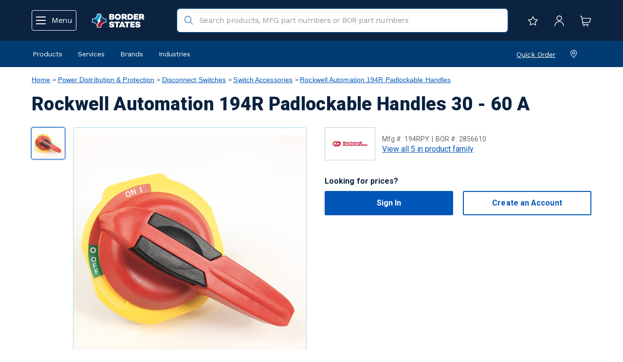

--- FILE ---
content_type: text/html;charset=UTF-8
request_url: https://www.borderstates.com/All-Products/Power-Distribution-Protection/Disconnect-Switches/Switch-Accessories/Rockwell-Automation-194R-Padlockable-Handles/Rockwell-Automation-194R-Padlockable-Handles-30---60-A/p/2856610
body_size: 23355
content:
<!DOCTYPE html>
<html lang="en">
<head>
	<title>
		Rockwell Automation | Rockwell Automation 194R Padlockable Handles 30 - 60 A | Border States</title>

	<meta http-equiv="Content-Type" content="text/html; charset=utf-8"/>
	<meta http-equiv="X-UA-Compatible" content="IE=edge">
	<meta charset="utf-8">
	<meta name="viewport" content="width=device-width, initial-scale=1, user-scalable=no">

	<meta name="keywords" content="194RPY">
<meta name="description" content="194RPY Rockwell Automation 194R Padlockable Handles 30 - 60 A">
<meta name="robots" content="index, follow">


<link rel="shortcut icon" type="image/x-icon" media="all" href="/_ui/responsive/theme-lambda/images/favicon.ico" />
<link rel="apple-touch-icon" href="/_ui/responsive/theme-lambda/images/favicons/apple-touch-icon.png" />
<link rel="apple-touch-icon" href="/_ui/responsive/theme-lambda/images/favicons/apple-touch-icon-57x57.png" sizes="57x57" />
<link rel="apple-touch-icon" href="/_ui/responsive/theme-lambda/images/favicons/apple-touch-icon-60x60.png" sizes="60x60" />
<link rel="apple-touch-icon" href="/_ui/responsive/theme-lambda/images/favicons/apple-touch-icon-72x72.png" sizes="72x72" />
<link rel="apple-touch-icon" href="/_ui/responsive/theme-lambda/images/favicons/apple-touch-icon-76x76.png" sizes="76x76" />
<link rel="apple-touch-icon" href="/_ui/responsive/theme-lambda/images/favicons/apple-touch-icon-114x114.png" sizes="114x114" />
<link rel="apple-touch-icon" href="/_ui/responsive/theme-lambda/images/favicons/apple-touch-icon-120x120.png" sizes="120x120" />
<link rel="apple-touch-icon" href="/_ui/responsive/theme-lambda/images/favicons/apple-touch-icon-144x144.png" sizes="144x144" />
<link rel="apple-touch-icon" href="/_ui/responsive/theme-lambda/images/favicons/apple-touch-icon-152x152.png" sizes="152x152" />
<link rel="apple-touch-icon" href="/_ui/responsive/theme-lambda/images/favicons/apple-touch-icon-180x180.png" sizes="180x180" />

<link rel="icon" type="image/png" href="/_ui/responsive/theme-lambda/images/favicons/android-chrome-192x192.png" sizes="192x192">
<meta name="application-name" content="Border States">
<meta name="msapplication-TileColor" content="#hexColour">
<meta name="msapplication-TileImage" content="/_ui/responsive/theme-lambda/images/favicons/mstile-144x144.png">
<meta name="msapplication-config" content="/_ui/responsive/theme-lambda/images/favicons/browserconfig.xml" />
<link rel="mask-icon" href="/_ui/responsive/theme-lambda/images/favicons/safari-pinned-tab.svg" color="color">
<style>
		@import url('https://fonts.googleapis.com/css2?family=Roboto+Mono:wght@400;500;700');
	</style>
	<!-- Bootstrap CSS -->
<link rel="stylesheet" type="text/css" href="https://cdn.datatables.net/v/dt/dt-1.10.16/datatables.min.css"/>
<link rel="stylesheet" type="text/css" href="https://cdn.datatables.net/responsive/2.2.0/css/responsive.dataTables.min.css">

<link rel="stylesheet" type="text/css" media="all" href="/_ui/responsive/theme-lambda/css/style.css"/>
		<link rel="stylesheet" type="text/css" media="all" href="/_ui/responsive/theme-lambda/css/customStyle.css"/>
		
		<link rel="stylesheet" type="text/css" media="all" href="/_ui/addons/bseasmaddon/responsive/common/css/bseasmaddon.css"/>
		<link rel="stylesheet" type="text/css" media="all" href="/_ui/addons/bseasmaddon/responsive/common/css/storeFinder.css"/>
		<link rel="stylesheet" type="text/css" media="all" href="/_ui/addons/bseasmaddon/responsive/common/css/customer360.css"/>
		<link rel="stylesheet" type="text/css" media="all" href="/_ui/addons/bsepunchoutaddon/responsive/common/css/bsepunchoutaddon.css"/>
		<link rel="stylesheet" type="text/css" media="all" href="/_ui/addons/i18ndictionary/responsive/common/css/i18ndictionary.css"/>
		<link rel="stylesheet" type="text/css" media="all" href="/_ui/addons/smarteditaddon/responsive/common/css/smarteditaddon.css"/>
		<script type="text/javascript" src="/_ui/shared/js/analyticsmediator.js" nonce="85473b44-e541-41de-8fda-a44838f5f199" integrity="sha384-t390Z3mtBOH4v/v/+T1iCk7rvjrZ8b+OokdH8+SEt+OlhkKU7jK5HfjCZ8M789eJ" crossorigin="anonymous"></script>

<!-- Google Tag Manager Data Layer -->
<script type="text/javascript" nonce="85473b44-e541-41de-8fda-a44838f5f199">
    
    window.dataLayer = window.dataLayer || [];
    window.dataLayer.push({
        'isAuthenticated': 'false',
       });

    <!-- Enhanced eCommerce Push  -->
    <!-- UA -->
            window.dataLayer.push({
                'event': 'productView',
                'ecommerce': {
                    'currencyCode': 'USD',
                    'detail': {
                        'actionField': {'list': 'Power Distribution & Protection/Disconnect Switches/Switch Accessories/Rockwell Automation 194R Padlockable Handles/Rockwell Automation 194R Padlockable Handles 30 - 60 A'},
                        'products': [{
                            'id': '2856610',
                            'name': 'Rockwell Automation 194R Padlockable Handles 30 - 60 A',
                            'price': '',
                            'brand': 'Rockwell Automation'
                        }]
                    }
                }
            });
            <!-- GA4 -->
            window.dataLayer.push({ ecommerce: null });
            window.dataLayer.push({
                  event: 'view_item',
                  ecommerce: {
                    items: [
                        {
                            item_name: 'Rockwell Automation 194R Padlockable Handles 30 - 60 A',
                            item_id: '2856610',
                            affiliation: 'Border States',
                            currency: 'USD',
                            price: '',
                            item_brand: 'Rockwell Automation', 
                            item_category: 'Power Distribution & Protection',
                            item_category2: 'Disconnect Switches',
                            item_category3: 'Switch Accessories',
                            item_category4: 'Rockwell Automation 194R Padlockable Handles',
                            item_category5: 'Rockwell Automation 194R Padlockable Handles 30 - 60 A',
                            item_list_name: 'Product Details Page',
                            index: 0,
                            quantity: '1'
                        }
                    ]}
            });
        <!-- ADD TO WISHLIST -->
    window.mediator.subscribe('addToWishList_gtm', function(data) {
        if (data.productCode && data.productName)
        {
            trackAddToWishList_gtm(data.productCode, data.productName, data.productPrice, data.productManufacturer, data.quantity);
        }
    });
    function trackAddToWishList_gtm(productCode, productName, productPrice, productManufacturer, quantity) {
        
        window.dataLayer.push({ ecommerce: null });
        window.dataLayer.push({
            event: 'add_to_wishlist',
            ecommerce: {
                items: [{
                        item_name: productName,
                        item_id: productCode,
                        affiliation: 'Border States',
                        currency: 'USD',
                        price: productPrice,
                        item_brand: productManufacturer,
                        
                        item_category: 'Power Distribution & Protection',
                        item_category2: 'Disconnect Switches',
                        item_category3: 'Switch Accessories',
                        item_category4: 'Rockwell Automation 194R Padlockable Handles',
                        item_category5: 'Rockwell Automation 194R Padlockable Handles 30 - 60 A',
                        index: 0,
                        quantity: Number(quantity ? quantity : 1)
                    }]
            }
        });
    }

    <!-- PRODUCT CLICK -->
    window.mediator.subscribe('productClick_gtm', function(data) {
        if (data.productCode && data.productName)
        {
            trackProductClick_gtm(data.productCode, data.productName, data.productPrice, data.productManufacturerData, data.productUrl);
        }
    });
    function trackProductClick_gtm(productCode, productName, productPrice, productManufacturerData, productUrl) {
        
        window.dataLayer.push({
            'event': 'productClick',
            'ecommerce': {
                'click': {
                    'actionField': {'list': 'Power Distribution & Protection/Disconnect Switches/Switch Accessories/Rockwell Automation 194R Padlockable Handles/Rockwell Automation 194R Padlockable Handles 30 - 60 A'},
                    'products': [{
                        'id': productCode,
                        'name': productName,
                        'price': productPrice,
                        'brand': productManufacturerData
                    }]
                }
            },
            'eventCallback': function() {
                if (productUrl) {
                    document.location = productUrl;
                }
            }
        });

        
        window.dataLayer.push({ ecommerce: null });
        window.dataLayer.push({
            event: 'select_item',
            ecommerce: {
                items: [{
                        item_name: productName,
                        item_id: productCode,
                        affiliation: 'Border States',
                        currency: 'USD',
                        price: productPrice,
                        item_brand: productManufacturerData,
                        item_category: '',item_category2: 'Disconnect Switches',item_category3: 'Switch Accessories',item_category4: 'Rockwell Automation 194R Padlockable Handles',item_category5: 'Rockwell Automation 194R Padlockable Handles 30 - 60 A',
                        item_list_name: 'Product Details Page',
                        index: 0,
                        quantity: '1'
                    }]
            },
            eventCallback: function() {
                if (productUrl) {
                    document.location = productUrl;
                }
            }
        });
    }

    <!-- ADD TO CART CLICK -->
    window.mediator.subscribe('addToCart_gtm', function(data) {
        if (data.productCode && data.productName)
        {
            trackAddToCart_gtm(data.productCode, data.productName, data.productPrice, data.productManufacturerData, data.quantityAdded);
        }
    });
    function trackAddToCart_gtm(productCode, productName, productPrice, productManufacturerData, quantityAdded) {
        
        window.dataLayer.push({
            'event': 'addToCart',
            'ecommerce': {
                'currencyCode': 'USD',
                'add': {
                    'products': [{
                        'id': productCode,
                        'name': productName,
                        'price': productPrice,
                        'brand': productManufacturerData,
                        'quantity': Number(quantityAdded ? quantityAdded : 1)
                     }]
                }
            }
        });

        
        window.dataLayer.push({ ecommerce: null });
        window.dataLayer.push({
            event: 'add_to_cart',
            ecommerce: {
                items: [{
                        item_name: productName,
                        item_id: productCode,
                        affiliation: 'Border States',
                        currency: 'USD',
                        price: productPrice,
                        item_brand: productManufacturerData,
                        
                        item_category: 'Power Distribution & Protection',
                        item_category2: 'Disconnect Switches',
                        item_category3: 'Switch Accessories',
                        item_category4: 'Rockwell Automation 194R Padlockable Handles',
                        item_category5: 'Rockwell Automation 194R Padlockable Handles 30 - 60 A',
                        index: 0,
                        quantity: Number(quantityAdded ? quantityAdded : 1),
                        item_list_name: 'Product Details Page'
                    }]
            }
        });
    }

    <!-- REMOVE FROM CART CLICK -->
    window.mediator.subscribe('removeFromCart_gtm', function(data) {
        if (data.productCode && data.productName)
        {
                trackRemoveFromCart_gtm(data.productCode, data.productName, data.productPrice, data.productManufacturerData, data.quantityRemoved);
        }
    });
    function trackRemoveFromCart_gtm(productCode, productName, productPrice, productManufacturerData, quantityRemoved) {
        
        window.dataLayer.push({
            'event': 'removeFromCart',
            'ecommerce': {
                'currencyCode': 'USD',
                'remove': {
                      'products': [{
                          'id': productCode,
                          'name': productName,
                          'price': productPrice,
                          'brand': productManufacturerData,
                          'quantity': Number(quantityRemoved ? quantityRemoved : 1)
                       }]
                }
            }
        });

        
         window.dataLayer.push({
            event: 'remove_from_cart',
            ecommerce: {
                items: [{
                        item_name: productName,
                        item_id: productCode,
                        affiliation: 'Border States',
                        currency: 'USD',
                        price: productPrice,
                        item_brand: productManufacturerData,
                        
                        item_category: 'Power Distribution & Protection',
                        item_category2: 'Disconnect Switches',
                        item_category3: 'Switch Accessories',
                        item_category4: 'Rockwell Automation 194R Padlockable Handles',
                        item_category5: 'Rockwell Automation 194R Padlockable Handles 30 - 60 A',
                        index: 0,
                        quantity: Number(quantityRemoved ? quantityRemoved : 1)
                    }]
            }
         });
    }
</script>
<!-- End Google Tag Manager Data Layer --><!-- Google Tag Manager -->
<script nonce="85473b44-e541-41de-8fda-a44838f5f199">(function(w,d,s,l,i){w[l]=w[l]||[];w[l].push(
    {'gtm.start': new Date().getTime(),event:'gtm.js'}

);var f=d.getElementsByTagName(s)[0],
    j=d.createElement(s),dl=l!='dataLayer'?'&l='+l:'';j.async=true;j.src=
    'https://www.googletagmanager.com/gtm.js?id='+i+dl;f.parentNode.insertBefore(j,f);
})(window,document,'script','dataLayer','GTM-WF4MTM2');</script>
<!-- End Google Tag Manager -->




  







<script nonce='85473b44-e541-41de-8fda-a44838f5f199'>var __uzdbm_1 = "58f00049-9791-41de-97da-917e67756708";var __uzdbm_2 = "YzM0YmRkN2QtYzR0di00ODc3LTk4YjYtYTcwODEyNDNlODM1JDMuMTQzLjIxMy4xOTI=";var __uzdbm_3 = "7f900058f00049-9791-41de-97da-917e677567081-17684588689170-00229ec66bebf397a6910";var __uzdbm_4 = "false";var __uzdbm_5 = "uzmx";var __uzdbm_6 = "7f90004fba515b-9481-4a4a-a2c1-49a138162ac21-17684588689170-c1baa4ec9d297cf810";var __uzdbm_7 = "borderstates.com";</script> <script nonce='85473b44-e541-41de-8fda-a44838f5f199'> (function(w, d, e, u, c, g, a, b){ w["SSJSConnectorObj"] = w["SSJSConnectorObj"] || {ss_cid : c, domain_info: "auto"}; w[g] = function(i, j){w["SSJSConnectorObj"][i] = j}; a = d.createElement(e); a.async = true; if(navigator.userAgent.indexOf('MSIE')!==-1 || navigator.appVersion.indexOf('Trident/') > -1){ u = u.replace("/advanced/", "/advanced/ie/");} a.src = u; b = d.getElementsByTagName(e)[0]; b.parentNode.insertBefore(a, b); })(window,document,"script","https://cdn.perfdrive.com/advanced/stormcaster.js","c4tx","ssConf"); ssConf("au","borderstates.com"); ssConf("cu", "validate.perfdrive.com, ssc"); </script></head>

<body class="page-productDetails pageType-ProductPage template-pages-product-productLayout2Page  smartedit-page-uid-productDetails smartedit-page-uuid-eyJpdGVtSWQiOiJwcm9kdWN0RGV0YWlscyIsImNhdGFsb2dJZCI6ImJzZUluY0NvbnRlbnRDYXRhbG9nIiwiY2F0YWxvZ1ZlcnNpb24iOiJPbmxpbmUifQ== smartedit-catalog-version-uuid-bseIncContentCatalog/Online  language-en">

	<!-- Google Tag Manager (noscript) -->
<noscript><iframe src="https://www.googletagmanager.com/ns.html?id=GTM-WF4MTM2"
                  height="0" width="0" style="display:none;visibility:hidden"></iframe></noscript>
<!-- End Google Tag Manager (noscript) --><main data-currency-iso-code="USD">
			<a href="#skip-to-content" class="skiptocontent" data-role="none">text.skipToContent</a>
			<a href="#skiptonavigation" class="skiptonavigation" data-role="none">text.skipToNavigation</a>


			<div class="yCmsContentSlot">
<div class="content"><style type="text/css">@media (min-width: 1024px){
.mobileProductsMenu > ul > li:nth-child(6)
		{float: right !important;}
.mobileProductsMenu > ul > li:nth-child(7)
		{float: right !important;}
	.mobileProductsMenu > ul > li:nth-child(8)
		{float: right !important;}
.mobileProductsMenu > ul > li:nth-child(9)
		{float: right !important;}
	}
		@media (max-width: 1023px){
.mobileProductsMenu > ul > li:nth-child(6)
	{border-top: 2px solid #a7a8aa !important;
		padding: 10px 10px 0 !important;}	
.sub-navigation-list li:hover {background-color: #D8D8D8 !important}
</style>
</div></div><header class="js-mainHeader" id="top">
    <div class="container">
        <nav class="refresh-header">
            <div class="header-actions">
                <button class="btn-link btn-menu-open js-refresh-nav-open" type="button">
                    <img src="/_ui/responsive/common/images/menu.svg" class="icon"/>
                    <img src="/_ui/responsive/common/images/close-icon.svg" class="icon" style="display: none;"/>
                    <span class="hidden-xs hidden-sm">Menu</span>
                </button>
                <button class="btn-link hidden-md hidden-lg js-toggle-search"
                        type="button">
                    <img src="/_ui/responsive/common/images/BOR_search-white.svg" class="icon"/>
                </button>
            </div>
            <div class="yCmsComponent yComponentWrapper site-logo">
<div class="banner__component simple-banner">
	<a href="/"><img title="Border States"
				alt="Border States" src="/medias/lBorderStates-Logo-White-Text-l.png?context=[base64]"></a>
		</div></div><div class="hidden-xs hidden-sm site-search">
                <div class="yCmsComponent">
<div class="ui-front">
	<form id="search_form" name="search_form_SearchBox" method="get"
		  action="/search/" >
        <div class='hidden cat-option-wrapper col-xs-12 col-sm-5 col-md-3'>
            <select class="cat-option" name="categoryCode" id="categoryCode">
                <option value="">All Products</option>
                <option value="ECom_Cat_106880">Automation & Control</option>
                <option value="ECom_Cat_256310">Communications & DataComm</option>
                <option value="ECom_Cat_106896">Conduit & Cable Management</option>
                <option value="ECom_Cat_5199210">Ecommerce Inactive Products</option>
                <option value="ECom_Cat_106882">Electrical Boxes, Cabinets, Enclosures & Racks</option>
                <option value="ECom_Cat_106883">Electrical Wiring Devices</option>
                <option value="ECom_Cat_106884">Facility Maintenance & Operations Supplies</option>
                <option value="ECom_Cat_106885">Fasteners & Hardware</option>
                <option value="ECom_Cat_106886">Grounding & Wire Termination</option>
                <option value="ECom_Cat_106887">Heating, Ventilation & Cooling</option>
                <option value="ECom_Cat_106888">Lighting</option>
                <option value="ECom_Cat_106889">Natural Gas & PVF</option>
                <option value="ECom_Cat_106890">Power Distribution & Protection</option>
                <option value="ECom_Cat_106891">Safety & Security</option>
                <option value="ECom_Cat_899127">Services</option>
                <option value="ECom_Cat_106892">Signs, Labels & Identification</option>
                <option value="ECom_Cat_106893">Tools</option>
                <option value="ECom_Cat_903551">Uncategorized</option>
                <option value="ECom_Cat_106894">Utility Equipment</option>
                <option value="ECom_Cat_106895">Wire & Cable</option>
                </select>
        </div>
		<div class="input-group">
		    <input type="hidden" id="js-site-search-input-mobile-text" value="Search Products" />
			<input type="text" id="js-site-search-input"
					class="form-control js-site-search-input" name="text" value=""
                    maxlength="100" placeholder="Search products, MFG part numbers or BOR part numbers"
					data-options="{
						&#034;autocompleteUrl&#034; : &#034;/search/autocomplete/SearchBox&#034;,
						&#034;minCharactersBeforeRequest&#034; : &#034;3&#034;,
						&#034;waitTimeBeforeRequest&#034; : &#034;500&#034;,
						&#034;displayProductImages&#034; : &#034;true&#034;
					}">
			<img class="input-clear-close-icon" src="/_ui/responsive/common/images/close-search-box.svg">
			<img class="input-search-icon" src="/_ui/responsive/common/images/BOR_search.svg">

		</div>
	</form>
</div>
</div></div>
            <div class="header-actions">
                <a href="/wishlist/get" class="hidden-xs hidden-sm">
                        <img src="/_ui/responsive/common/images/Star.svg" class="icon" title="My Lists"/>
                    </a>
                    <a class="js-login-button" href="#" title="Sign In">
                        <img src="/_ui/responsive/common/images/user-profile.svg" class="icon" />
                    </a>
                    <a href="/cart" title="Cart"/>
                        <img src="/_ui/responsive/common/images/BOR_shopping-cart-1.svg" class="icon" />
                    </a>
                </div>
        </nav>
    </div>

    <div class="show-search-box-mobile">
        <div class="site-search">
            <div class="yCmsComponent">
<div class="ui-front">
	<form id="search_form" name="search_form_SearchBox" method="get"
		  action="/search/" >
        <div class='hidden cat-option-wrapper col-xs-12 col-sm-5 col-md-3'>
            <select class="cat-option" name="categoryCode" id="categoryCode">
                <option value="">All Products</option>
                <option value="ECom_Cat_106880">Automation & Control</option>
                <option value="ECom_Cat_256310">Communications & DataComm</option>
                <option value="ECom_Cat_106896">Conduit & Cable Management</option>
                <option value="ECom_Cat_5199210">Ecommerce Inactive Products</option>
                <option value="ECom_Cat_106882">Electrical Boxes, Cabinets, Enclosures & Racks</option>
                <option value="ECom_Cat_106883">Electrical Wiring Devices</option>
                <option value="ECom_Cat_106884">Facility Maintenance & Operations Supplies</option>
                <option value="ECom_Cat_106885">Fasteners & Hardware</option>
                <option value="ECom_Cat_106886">Grounding & Wire Termination</option>
                <option value="ECom_Cat_106887">Heating, Ventilation & Cooling</option>
                <option value="ECom_Cat_106888">Lighting</option>
                <option value="ECom_Cat_106889">Natural Gas & PVF</option>
                <option value="ECom_Cat_106890">Power Distribution & Protection</option>
                <option value="ECom_Cat_106891">Safety & Security</option>
                <option value="ECom_Cat_899127">Services</option>
                <option value="ECom_Cat_106892">Signs, Labels & Identification</option>
                <option value="ECom_Cat_106893">Tools</option>
                <option value="ECom_Cat_903551">Uncategorized</option>
                <option value="ECom_Cat_106894">Utility Equipment</option>
                <option value="ECom_Cat_106895">Wire & Cable</option>
                </select>
        </div>
		<div class="input-group">
		    <input type="hidden" id="js-site-search-input-mobile-text" value="Search Products" />
			<input type="text" id="js-site-search-input"
					class="form-control js-site-search-input" name="text" value=""
                    maxlength="100" placeholder="Search products, MFG part numbers or BOR part numbers"
					data-options="{
						&#034;autocompleteUrl&#034; : &#034;/search/autocomplete/SearchBox&#034;,
						&#034;minCharactersBeforeRequest&#034; : &#034;3&#034;,
						&#034;waitTimeBeforeRequest&#034; : &#034;500&#034;,
						&#034;displayProductImages&#034; : &#034;true&#034;
					}">
			<img class="input-clear-close-icon" src="/_ui/responsive/common/images/close-search-box.svg">
			<img class="input-search-icon" src="/_ui/responsive/common/images/BOR_search.svg">

		</div>
	</form>
</div>
</div></div>
    </div>

    <nav class="navigation navigation--utility hidden-xs hidden-sm">
        <div class="container">
            <div class="navigation--utility-wrapper">
                <div class="navigation--utility--links">
                    <div class="navigation--utility--link">
                        <button type="button" class="btn-link js-subnav-open bs-body-small" data-target="Products" href="" target="_blank">
                            Products</button>
                    </div>
                    <div class="navigation--utility--link">
                        <button type="button" class="btn-link js-subnav-open bs-body-small" data-target="Services" href="" target="_blank">
                            Services</button>
                    </div>
                    <div class="navigation--utility--link">
                        <button type="button" class="btn-link bs-body-small js-header-brands-button">
                            Brands</button>
                    </div>
                    <div class="navigation--utility--link">
                        <button type="button" class="js-subnav-open btn-link bs-body-small" data-target="Industries" href="" target="_blank">
                            Industries</button>
                    </div>
                </div>
                <div class="navigation--utility--text">
                    <div class="navigation--utility--link">
                        <a href="/quickOrder" class="bs-body-small-link">
                            Quick Order</a>
                    </div>
                    <div class="navigation--utility--link">
                        <div class="my-branch">
                            <img src="/_ui/responsive/common/images/location.svg" class="icon" />
                            <span class="bs-body-small-link title"></span>
                                </div>
                    </div>

                </div>
            </div>
        </div>
    </nav>

    <a id="skiptonavigation"></a>
    <nav class="refresh-nav" role="navigation">
        <div class="refresh-nav-wrapper">
            <div class="refresh-nav-head">
                <div>
                    <img src="/_ui/responsive/common/images/BOR-emblem.svg" class="icon" />
                    <span class="refresh-greeting">
                        Hello</span>
                </div>
                <div class="refresh-nav-head-actions">
                    <a href="/login" class="bs-body-small-link">
                          Log In</a>

                        <a href="https://secure.forms.borderstates.com/NewCust" class="bs-body-small-link">
                          Create an Account</a>
                    </div>
                <button type="button" class="btn-link js-nav-close">
                    <img src="/_ui/responsive/common/images/BOR_Button_white.svg" alt=""/>
                </button>
            </div>

            <div class="navigation__overflow">
                <ul class="nav__links nav__links--products">
                    <li class="auto nav__links--primary nav__links--primary-has__sub js-nav-open-sub">
                            <span id="productsMenuDrillDown" class="yCmsComponent nav__link js-Company-btn">
<a href="https://solutions.borderstates.com/about-us" title="Company">Company</a></span><div class="sub__navigation">
                                <div class="menu-back-btn">
                                    <a href="#" class="js-back-to-menu bs-body-medium">
                                        Back to Main Menu
                                    </a>
                                    <button type="button" class="btn-link js-nav-close">
                                        <img src="/_ui/responsive/common/images/BOR_Button.svg" alt="" class="icon"/>
                                    </button>
                                </div>
                                    <div class="sub-navigation-section">
                                                    <div class="sub-navigation-title bs-h3-medium">
                                                      Company<a href="https://solutions.borderstates.com/about-us" class="bs-body-small-link">See All</a>
                                                        </div>
                                                <ul class="sub-navigation-list has-title">
                                                        <li class="yCmsComponent nav__link--secondary">
<a href="https://solutions.borderstates.com/about-us" title="About us">About us</a></li><li class="yCmsComponent nav__link--secondary">
<a href="https://solutions.borderstates.com/leadership" title="Leadership">Leadership</a></li><li class="yCmsComponent nav__link--secondary">
<a href="https://solutions.borderstates.com/locations/corporate" title="Corporate Office">Corporate Office</a></li><li class="yCmsComponent nav__link--secondary">
<a href="https://solutions.borderstates.com/branch-locations" title="Locations">Locations</a></li><li class="yCmsComponent nav__link--secondary">
<a href="https://solutions.borderstates.com/diversity" title="Diversity">Diversity</a></li><li class="yCmsComponent nav__link--secondary">
<a href="https://solutions.borderstates.com/history" title="History">History</a></li><li class="yCmsComponent nav__link--secondary">
<a href="https://careers.borderstates.com" title="Careers">Careers</a></li></ul>
                                                </div>
                                            </div>
                            </li>
                    <li class="auto nav__links--primary ">
                            <span class="yCmsComponent nav__link">
<a href="https://solutions.borderstates.com/industries/construction" title="Construction">Construction</a></span></li>
                    <li class="auto nav__links--primary nav__links--primary-has__sub js-nav-open-sub">
                            <span id="productsMenuDrillDown" class="yCmsComponent nav__link js-Industrial-btn">
<a href="https://solutions.borderstates.com/industries/industrial-and-manufacturing/" title="Industrial">Industrial</a></span><div class="sub__navigation">
                                <div class="menu-back-btn">
                                    <a href="#" class="js-back-to-menu bs-body-medium">
                                        Back to Main Menu
                                    </a>
                                    <button type="button" class="btn-link js-nav-close">
                                        <img src="/_ui/responsive/common/images/BOR_Button.svg" alt="" class="icon"/>
                                    </button>
                                </div>
                                    <div class="sub-navigation-section">
                                                <ul class="sub-navigation-list ">
                                                    <li class="yCmsComponent nav__link--secondary">
<a href="https://solutions.borderstates.com/industries/industrial-and-manufacturing/industrial-pvf" title="Industrial PVF">Industrial PVF</a></li><li class="yCmsComponent nav__link--secondary">
<a href="https://solutions.borderstates.com/industries/utility/natural-gas-pvf" title="Natural Gas PVF">Natural Gas PVF</a></li></ul>
                                            </div>
                                        </div>
                            </li>
                    <li class="auto nav__links--primary nav__links--primary-has__sub js-nav-open-sub">
                            <span id="productsMenuDrillDown" class="yCmsComponent nav__link js-Utility-btn">
<a href="https://solutions.borderstates.com/industries/utility/" title="Utility">Utility</a></span><div class="sub__navigation">
                                <div class="menu-back-btn">
                                    <a href="#" class="js-back-to-menu bs-body-medium">
                                        Back to Main Menu
                                    </a>
                                    <button type="button" class="btn-link js-nav-close">
                                        <img src="/_ui/responsive/common/images/BOR_Button.svg" alt="" class="icon"/>
                                    </button>
                                </div>
                                    <div class="sub-navigation-section">
                                                <ul class="sub-navigation-list ">
                                                    <li class="yCmsComponent nav__link--secondary">
<a href="https://solutions.borderstates.com/industries/utility/electric-utility-solutions" title="Electric Utility Solutions">Electric Utility Solutions</a></li><li class="yCmsComponent nav__link--secondary">
<a href="https://solutions.borderstates.com/industries/utility/renewables" title="Renewables">Renewables</a></li><li class="yCmsComponent nav__link--secondary">
<a href="https://solutions.borderstates.com/industries/utility/communications" title="Communications">Communications</a></li></ul>
                                            </div>
                                        </div>
                            </li>
                    <li class="auto nav__links--primary ">
                            <span class="yCmsComponent nav__link">
<a href="/brands" title="Brands">Brands</a></span></li>
                    <li class="auto nav__links--primary nav__links--primary-has__sub js-nav-open-sub">
                            <span id="productsMenuDrillDown" class="yCmsComponent nav__link js-Products-btn">
<a href="/All-Products/c/E%20Commerce%20Hirearchy" title="Products">Products</a></span><div class="sub__navigation">
                                <div class="menu-back-btn">
                                    <a href="#" class="js-back-to-menu bs-body-medium">
                                        Back to Main Menu
                                    </a>
                                    <button type="button" class="btn-link js-nav-close">
                                        <img src="/_ui/responsive/common/images/BOR_Button.svg" alt="" class="icon"/>
                                    </button>
                                </div>
                                    <div class="sub-navigation-section">
                                                    <div class="sub-navigation-title bs-h3-medium">
                                                      Products<a href="/All-Products/c/E%20Commerce%20Hirearchy" class="bs-body-small-link">See All</a>
                                                        </div>
                                                <ul class="sub-navigation-list has-title">
                                                        <li class="yCmsComponent nav__link--secondary">
<a href="/All-Products/Automation-Control/c/ECom_Cat_106880" title="Automation &amp; Control">Automation &amp; Control</a></li><li class="yCmsComponent nav__link--secondary">
<a href="/All-Products/Communications-DataComm/c/ECom_Cat_256310" title="Communications &amp; Datacomm">Communications &amp; Datacomm</a></li><li class="yCmsComponent nav__link--secondary">
<a href="/All-Products/Conduit-Cable-Management/c/ECom_Cat_106896" title="Conduit &amp; Cable Management">Conduit &amp; Cable Management</a></li><li class="yCmsComponent nav__link--secondary">
<a href="/All-Products/Electrical-Boxes-Cabinets-Enclosures-Racks/c/ECom_Cat_106882" title="Electrical Boxes, Cabinets, Enclosures &amp; Racks">Electrical Boxes, Cabinets, Enclosures &amp; Racks</a></li><li class="yCmsComponent nav__link--secondary">
<a href="/All-Products/Electrical-Wiring-Devices/c/ECom_Cat_106883" title="Electrical Wiring Devices">Electrical Wiring Devices</a></li><li class="yCmsComponent nav__link--secondary">
<a href="/All-Products/Facility-Maintenance-Operations-Supplies/c/ECom_Cat_106884" title="Facility Maintenance &amp; Operations Supplies">Facility Maintenance &amp; Operations Supplies</a></li><li class="yCmsComponent nav__link--secondary">
<a href="/All-Products/Fasteners-Hardware/c/ECom_Cat_106885" title="Fasteners &amp; Hardware">Fasteners &amp; Hardware</a></li><li class="yCmsComponent nav__link--secondary">
<a href="/All-Products/Grounding-Wire-Termination/c/ECom_Cat_106886" title="Grounding &amp; Wire Termination">Grounding &amp; Wire Termination</a></li><li class="yCmsComponent nav__link--secondary">
<a href="/All-Products/Heating-Ventilation-Cooling/c/ECom_Cat_106887" title="Heating, Ventilation &amp; Cooling">Heating, Ventilation &amp; Cooling</a></li><li class="yCmsComponent nav__link--secondary">
<a href="/All-Products/Lighting/c/ECom_Cat_106888" title="Lighting">Lighting</a></li><li class="yCmsComponent nav__link--secondary">
<a href="/All-Products/Natural-Gas-PVF/c/ECom_Cat_106889" title="Natural Gas &amp; PVF">Natural Gas &amp; PVF</a></li><li class="yCmsComponent nav__link--secondary">
<a href="/All-Products/Power-Distribution-Protection/c/ECom_Cat_106890" title="Power Distribution &amp; Protection">Power Distribution &amp; Protection</a></li><li class="yCmsComponent nav__link--secondary">
<a href="/All-Products/Safety-Security/c/ECom_Cat_106891" title="Safety &amp; Security">Safety &amp; Security</a></li><li class="yCmsComponent nav__link--secondary">
<a href="/All-Products/Signs-Labels-Identification/c/ECom_Cat_106892" title="Signs, Labels &amp; Identification">Signs, Labels &amp; Identification</a></li><li class="yCmsComponent nav__link--secondary">
<a href="/All-Products/Tools/c/ECom_Cat_106893" title="Tools">Tools</a></li><li class="yCmsComponent nav__link--secondary">
<a href="/All-Products/Utility-Equipment/c/ECom_Cat_106894" title="Utility Equipment">Utility Equipment</a></li><li class="yCmsComponent nav__link--secondary">
<a href="/All-Products/Wire-Cable/c/ECom_Cat_106895" title="Wire &amp; Cable">Wire &amp; Cable</a></li></ul>
                                                </div>
                                            </div>
                            </li>
                    <li class="auto nav__links--primary nav__links--primary-has__sub js-nav-open-sub">
                            <span id="productsMenuDrillDown" class="yCmsComponent nav__link js-Services-btn">
<a href="/services" title="Services">Services</a></span><div class="sub__navigation">
                                <div class="menu-back-btn">
                                    <a href="#" class="js-back-to-menu bs-body-medium">
                                        Back to Main Menu
                                    </a>
                                    <button type="button" class="btn-link js-nav-close">
                                        <img src="/_ui/responsive/common/images/BOR_Button.svg" alt="" class="icon"/>
                                    </button>
                                </div>
                                    <div class="sub-navigation-section">
                                                    <div class="sub-navigation-title bs-h3-medium">
                                                      Services<a href="https://solutions.borderstates.com/services" class="bs-body-small-link">See All</a>
                                                        </div>
                                                <ul class="sub-navigation-list has-title">
                                                        <li class="yCmsComponent nav__link--secondary">
<a href="https://solutions.borderstates.com/services/back-office-and-finances" title="Back Office and Finances">Back Office and Finances</a></li><li class="nav__link--secondary nav__links--secondary-has__sub js-nav-open-nested-sub">
                                                                                <div class="yCmsComponent nested-sub">
<a href="https://solutions.borderstates.com/services/engineering-services" title="Engineering Services">Engineering Services</a></div><div class="nested_sub__navigation">
                                                                                    <div class="menu-back-btn">
                                                                                        <a href="#" class="js-back-to-submenu bs-body-medium">
                                                                                            Back to Services</a>
                                                                                        <button type="button" class="btn-link js-nav-close">
                                                                                            <img src="/_ui/responsive/common/images/BOR_Button.svg" alt="" class="icon"/>
                                                                                        </button>
                                                                                    </div>
                                                                                    <div class="sub-navigation-title bs-h3-medium">
                                                                                            Engineering Services<a href="https://solutions.borderstates.com/services/engineering-services" class="bs-body-small-link">See All</a>

                                                                                    </div>
                                                                                    <ul class="sub-navigation-list has-title">
                                                                                        <li class="yCmsComponent nav__link--secondary">
<a href="https://solutions.borderstates.com/services/agricultural-engineering" title="Agricultural Engineering">Agricultural Engineering</a></li><li class="yCmsComponent nav__link--secondary">
<a href="https://solutions.borderstates.com/services/engineering-services/building-information-modeling-bim" title="Building Information Modeling (BIM)">Building Information Modeling (BIM)</a></li><li class="yCmsComponent nav__link--secondary">
<a href="https://solutions.borderstates.com/services/electrical-engineering" title="Electrical Engineering">Electrical Engineering</a></li><li class="yCmsComponent nav__link--secondary">
<a href="https://solutions.borderstates.com/services/electrical-vehicle-ev-engineering" title="Electrical Vehicle (EV) Engineering">Electrical Vehicle (EV) Engineering</a></li><li class="yCmsComponent nav__link--secondary">
<a href="https://solutions.borderstates.com/services/light-specifications" title="Light Specifications">Light Specifications</a></li><li class="yCmsComponent nav__link--secondary">
<a href="https://solutions.borderstates.com/services/mechanical-hvac-engineering" title="Mechanical/HVAC Engineering">Mechanical/HVAC Engineering</a></li><li class="yCmsComponent nav__link--secondary">
<a href="https://solutions.borderstates.com/services/net-zero-engineering" title="Net Zero Engineering">Net Zero Engineering</a></li><li class="yCmsComponent nav__link--secondary">
<a href="https://solutions.borderstates.com/services/plumbing-engineering" title="Plumbing Engineering">Plumbing Engineering</a></li><li class="yCmsComponent nav__link--secondary">
<a href="https://solutions.borderstates.com/services/power-engineering-digital-twin" title="Power Engineering &amp; Digital Twin">Power Engineering &amp; Digital Twin</a></li><li class="yCmsComponent nav__link--secondary">
<a href="https://solutions.borderstates.com/services/solar-infrastructure-engineering" title="Solar Infrastructure Engineering">Solar Infrastructure Engineering</a></li></ul>
                                                                                </div>
                                                                            </li>
                                                                        <li class="yCmsComponent nav__link--secondary">
<a href="https://solutions.borderstates.com/services/equipment-maintenance" title="Equipment Maintenance">Equipment Maintenance</a></li><li class="yCmsComponent nav__link--secondary">
<a href="https://solutions.borderstates.com/services/manufacturing-assembly" title="Manufacturing and Assembly">Manufacturing and Assembly</a></li><li class="yCmsComponent nav__link--secondary">
<a href="https://solutions.borderstates.com/services/material-management-services" title="Material Management Services">Material Management Services</a></li><li class="yCmsComponent nav__link--secondary">
<a href="https://solutions.borderstates.com/services/project-management" title="Project Management">Project Management</a></li><li class="yCmsComponent nav__link--secondary">
<a href="https://solutions.borderstates.com/services/staffing-and-logistics-services" title="Staffing and Logistics Services">Staffing and Logistics Services</a></li><li class="yCmsComponent nav__link--secondary">
<a href="https://solutions.borderstates.com/services/support-and-advisory-services" title="Support and Advisory Services">Support and Advisory Services</a></li><li class="yCmsComponent nav__link--secondary">
<a href="https://solutions.borderstates.com/services/technical-assessments" title="Technical Assessments">Technical Assessments</a></li><li class="yCmsComponent nav__link--secondary">
<a href="https://solutions.borderstates.com/services/training" title="Training Services">Training Services</a></li><li class="yCmsComponent nav__link--secondary">
<a href="https://solutions.borderstates.com/services/utility-metering" title="Utility Metering">Utility Metering</a></li><li class="yCmsComponent nav__link--secondary">
<a href="https://solutions.borderstates.com/services/wire-and-cable-services" title="Wire and Cable Services">Wire and Cable Services</a></li></ul>
                                                </div>
                                            </div>
                            </li>
                    <li class="auto nav__links--primary ">
                            <span class="yCmsComponent nav__link">
<a href="https://solutions.borderstates.com/contact-us" title="Support">Support</a></span></li>
                    </ul>

                <ul class="utility-links js-offcanvas-links">
                    <li>
                        <a class="nav__link bs-body" href="/quickOrder">
                            <img src="/_ui/responsive/common/images/BOR_list-add.svg" class="icon"/>
                            Quick Order</a>
                    </li>
                    <li>
                        <a class="nav__link bs-body" href="my-account/orders">
                            <img src="/_ui/responsive/common/images/BOR_synchronize-arrow-clock.svg" class="icon"/>
                            Reorder Items</a>
                    </li>
                    <li>
                        <a href="/my-account/orders" class="nav__link bs-body">
                            <img src="/_ui/responsive/common/images/BOR_shipment-box.svg" class="icon"/>
                            Order Status</a>
                    </li>
                    <li>
                        <a href="https://solutions.borderstates.com/feedback" class="nav__link bs-body">
                            <img src="/_ui/responsive/common/images/BOR_briefcase.svg" class="icon"/>
                            Feedback</a>
                    </li>
                    <li>
                        <a href="https://solutions.borderstates.com/branch-locations" class="nav__link bs-body">
                            <img src="/_ui/responsive/common/images/Pin.svg" class="icon"/>
                            Locations</a>
                    </li>
                    <li>
                        <a href="https://solutions.borderstates.com/help-and-faq" class="nav__link bs-body">
                            <img src="/_ui/responsive/common/images/BOR_question-help-square.svg" class="icon"/>
                            Need Help?</a>
                    </li>
                </ul>
            </div>
        </div>
        <div class="js-nav-close modal-close-overlay"></div>
    </nav>

<nav class="account-nav" role="navigation">
        <div class="refresh-nav-wrapper right">
            <div class="refresh-nav-head">
                <div>
                    <img src="/_ui/responsive/common/images/BOR-emblem.svg" class="icon" />
                    <span class="refresh-greeting">
                        Hello</span>
                </div>
                <div class="refresh-nav-head-actions">
                    <a href="/login" class="bs-body-small-link">
                            Log In</a>

                        <a href="https://secure.forms.borderstates.com/NewCust" class="bs-body-small-link">
                            Create an Account</a>
                    </div>
                <button type="button" class="btn-link js-nav-close">
                    <img src="/_ui/responsive/common/images/BOR_Button_white.svg" alt=""/>
                </button>
            </div>

            <div class="account-nav-section">
                    <div class="link">
                        <a href="/my-account/update-profile">My Profile</a>
                    </div>
                    <div class="link">
                        <a href="/wishlist/get">My Lists</a>
                    </div>
<div class="link account-has-sub">
                        <a href="#">My Links</a>
                        <div class="account-sub-nav">
                            <div class="menu-back-btn">
                                <a href="#" class="js-back-to-account bs-body-medium">
                                    Back to Account Menu
                                </a>
                                <button type="button" class="btn-link js-nav-close">
                                    <img src="/_ui/responsive/common/images/BOR_Button.svg" alt="" class="icon"/>
                                </button>
                            </div>
                            <div class="account-nav-section">
                                <div class="yCmsComponent">
<div class="accNavComponent js-accNavComponent NAVcompONENT" data-title="">
        <nav class="accNavComponent__child-wrap">
            <div>
                        </div>
                <div>
                        </div>
                <div>
                        </div>
                <div>
                        </div>
                <div>
                        </div>
                <div>
                        </div>
                <div>
                        </div>
                <div>
                        </div>
                <div>
                        </div>
                <div>
                        </div>
                <div>
                        </div>
                <div>
                        </div>
                <div>
                        </div>
                <div>
                        </div>
                <div>
                        </div>
                <div>
                        </div>
                <div>
                        </div>
                <div>
                        </div>
                <div>
                        </div>
                <div>
                        </div>
                <div>
                        </div>
                <div>
                        </div>
                <div>
                        </div>
                <div>
                        </div>
                <div>
                        </div>
                <div>
                        </div>
                <div>
                        </div>
                <div>
                        </div>
                <div>
                        </div>
                <div>
                        </div>
                <div>
                        </div>
                <div>
                        </div>
                <div>
                        </div>
                <div>
                        </div>
                <div>
                        </div>
                <div>
                        </div>
                <div>
                        </div>
                <div>
                        </div>
                <div>
                        </div>
                <div>
                        </div>
                <div>
                        </div>
                <div>
                        </div>
                <div>
                        </div>
                <div>
                        </div>
                <div>
                        </div>
                <div>
                        </div>
                <div>
                        </div>
                <div>
                        </div>
                <div>
                        </div>
                <div>
                        </div>
                <div>
                        </div>
                <div>
                        </div>
                <div>
                        </div>
                <div>
                        </div>
                <div>
                        </div>
                </nav>
    </div>
</div></div>
                        </div>
                    </div>
                </div>

                <div class="account-nav-section">
                    <div class="link">
                        <a href="/my-account/invoices">Invoices</a>
                    </div>
                    </div>

                <div class="account-nav-section">
                    <div class="link">
                        <a href="/my-account/myQuoteHistory">Quotes</a>
                    </div>
                    <div class="link">
                        <a href="/my-account/orders">Orders</a>
                    </div>
                    <div class="link">
                        <a href="/my-account/pendingOrders">Pending Orders</a>
                    </div>
                    <div class="link">
                        <a href="/my-account/proofOfDelivery">Proof of Delivery</a>
                    </div>
                </div>

                <div class="account-nav-section">
                    <div class="link">
                        <a href="/mtr">Mill Test Reports</a>
                    </div>
                </div>

                <div class="account-nav-section">
                    <div class="link link-logout">
                        <ycommerce:testId code="header_signOut">
                            <a href="/logout">
                                Sign Out</a>
                        </ycommerce:testId>
                    </div>
                </div>
            </div>
        <div class="js-nav-close modal-close-overlay"></div>
    </nav>
<div class="breadcrumb-section">
	  <div class="container">
		  <ol class="breadcrumb">
	<li>
		<a href="/">Home</a>
	</li>

	<li>
					<a href="/All-Products/Power-Distribution-Protection/c/ECom_Cat_106890">Power Distribution &amp; Protection</a>
				</li>
			<li>
					<a href="/All-Products/Power-Distribution-Protection/Disconnect-Switches/c/ECom_Cat_106965">Disconnect Switches</a>
				</li>
			<li>
					<a href="/All-Products/Power-Distribution-Protection/Disconnect-Switches/Switch-Accessories/c/ECom_Cat_107338">Switch Accessories</a>
				</li>
			<li>
					<a href="/All-Products/Power-Distribution-Protection/Disconnect-Switches/Switch-Accessories/Rockwell-Automation-194R-Padlockable-Handles/c/PF_PWRDIST00103">Rockwell Automation 194R Padlockable Handles</a>
				</li>
			<li class="active">Rockwell Automation 194R Padlockable Handles 30 - 60 A</li>
			</ol>

<div class="breadcrumb__btn hidden-md hidden-lg"></div></div>
	</div>
</header>

<div class="yCmsContentSlot container-fluid">
</div><div class="changeAccountDOM">
    








<input type="hidden" value="" id="hiddenCartValue"/>
<input type="hidden" value="" id="defaultAddressId"/>
<input type="hidden" value="" id="payerId"/>
<input type="hidden" value="" id="soldToId"/>
<input type="hidden" value="" id="isDefaultAddressPickup"/>
<div class="cartValueChanges"><p>Please note that change of context may affect the pricing and availability of the existing items in the cart </p></div>





<div class="purchaseAccount">
    <div id="js_purchaseAccountError">
        <div class="row">
            <div class="col-sm-12">
                <div class="purchaseAccountError">There was an unexpected error retrieving your customer data. Please try again later.</div>
            </div>
        </div>
    </div>

    <div class="js_purchaseAccountForm">
        <div class="row">
            <div class="col-sm-12">
                <div class="pa-title">Choose Account Settings</div>
                <div class="pa-subtitle">Choose your account setting to continue*:</div>
            </div>
        </div>

        <div class="form-group">
            <div class="row">
                <div class="col-sm-4">
                    <strong>Main Account</strong><br>(Sold To)
                </div>
                <div class="col-sm-8">
                    <select class="customerNameUnit form-control" id="customerNameUnit" name="customerNameUnit">
                        <option value="Please select">Select an account</option>
                        
                        
                    </select>

                    <div class="checkbox">
                        <label>
                            <input type="checkbox" class="js-pa-subAccountToggle" disabled> I&#39;m shopping for an associated job account/sub account
                        </label>
                    </div>
                </div>
            </div>

            <div class="row push pa-subAccountOption js-pa-subAccountOption">
                <div class="col-sm-4">
                    <strong>Job Account/Sub Account</strong><br>(Payer)
                </div>
                <div class="col-sm-8">
                    <select class="js-payer payerName form-control" id="payerName" name="payerName">
                        <option value="Please Select">Select Payer</option>
                        
                    </select>
                </div>
            </div>
        </div>

        <div class="form-group">
            <div class="row">
                <div class="col-sm-4">
                    <strong>Show Availability For</strong>
                </div>
                <div class="col-sm-8">
                    <div class="radio">
                        <label>
                            <input class="js_showAvail js-showAvailPickup" type="radio" name="showAvail" id="showAvailPickup" value="pickup" disabled checked>
                            Order Pickup at a Border States Branch
                        </label>
                    </div>
                    <div class="radio">
                        <label>
                            <input class="js_showAvail" type="radio" name="showAvail" id="showAvailDelivery" value="delivery" disabled >
                            Delivery
                        </label>
                    </div>
                </div>
            </div>

            <div class="row push">
                <div class="col-sm-4">
                    <strong>Location</strong><br>(Ship-To)
                </div>
                <div class="col-sm-8">
                    <select class="shipTo form-control js-shipTo"  name="shipTo" disabled>
                        <option value="Please Select">Select Ship To Address</option>
                        
                    </select>
                </div>
            </div>
        </div>
        <div class="form-group actions">
            <div class='change-acc-modal-alert-block'>
                <img class="change-acc-modal-alert-icon" src="/_ui/responsive/common/images/alert.svg">
                <div class="change-acc-modal-alert-text-block">
                   <span class='change-acc-modal-alert-text-before'>Changing the selections above may affect product pricing and availability, including items currently in your cart.</span>
                </div>
            </div>
            <div class="row">
                <div class="col-sm-12">
                    <label><input id="defaultCheckBox" type="checkbox" name="defaultCheckBox" value="value">Set as default</label>
                </div>
            </div>
            <div class="row">
                <div class="col-sm-4 col-sm-push-3 col-sm-offset-5">
                    <div class="account-submit-wrapper">
                        <div class="context-loader">
                            <div class="center">
                                <div class="loading">Loading
                                    <div class="dots">
                                        <div class="single"></div>
                                        <div class="single delay2"></div>
                                        <div class="single delay3"></div>
                                    </div>
                                </div>
                            </div>
                        </div>
                        <button class="btn btn-primary btn-block js-save" disabled>Save Selection</button>
                    </div>
                </div>
                <div class="col-sm-3 col-sm-pull-4">
                    <button class="btn btn-secondary btn-block js-purchaseAccountCancel">Cancel</button>
                </div>
            </div>
        </div>

        <div class="extra-actions">
            
            
            
            
            

            <ul class="list-unstyled">
                <li><strong>I want to update or add a...</strong></li>
                <li><a href="/editSoldTo">Main Account (Sold-To)</a></li>
                <li><a href="/editPayer">Job Account/Sub Account (Payer)</a></li>
                <li><a href="/editShipto">Location (Ship-to)</a></li>
                <li>Need Help? Visit our <a href="https://solutions.borderstates.com/help-and-faq">Help Center</a> or <a href="https://solutions.borderstates.com/contact-us">Contact Us</a></li>
            </ul>
        </div>
    </div>
</div>
</div>
<!--modal-->
<a id="skip-to-content"></a>
		
			<div class="main__inner-wrapper">
				<div class="container">
    <div class="pdp__titleBlock">
        <div class="pdp__titleBlock__title"><h1>Rockwell Automation 194R Padlockable Handles 30 - 60 A</h1></div>
    </div>
    <div class="pdp__detailsBlock">
        <div class="row">
            <div class="col-xs-12 col-sm-6 col-lg-5 img-col">
                <div class="image-gallery js-gallery">
    <div class="productImageCarousel">
              <div class="carousel image-gallery__image js-gallery-image">
                  <div class="productImage">
                          <div>
                              <img class="lazyOwl js-image-on-error" data-src="https://border-states-assets.azureedge.net/SKU_2856610_ATT_ItemImageURL_1-h1200-w1200.jpg"
                                   data-zoom-image="https://border-states-assets.azureedge.net/SKU_2856610_ATT_ItemImageURL_1-h1200-w1200.jpg"
                                   alt="PrimaryProductImage"/>
                          </div>
                      </div>
                      </div>
            </div>
            <div class="carousel gallery-carousel js-gallery-carousel">
    <a href="#" class="item"> <img class="lazyOwl js-image-on-error" data-src="https://border-states-assets.azureedge.net/SKU_2856610_ATT_ItemImageURL_1-h96-w96.jpg" alt="PrimaryProductImage"/></a>
        </div>
</div></div>
            <div class="col-xs-12 col-sm-6 col-lg-7">
                <div class="productDetails">
                    <input type="hidden" class="isDiscontinuedFlag" value="false">
                    <div class="pdp__titleBlock__manufacturerRow">
                        <div class="pdp__titleBlock__manufacturerRow__manufacturer">
                                    <a href="/brands/Rockwell/17041">
                                        <img src="https://border-states-assets.azureedge.net/Logo_231852-h300-w300-fpad.jpg" alt="Logo" class="js-image-on-error"/>
                                    </a>
                                </div>
                            <div>
                            <div class="pdp__titleBlock__manufacturerRow__partNumbers">
                                <div class="pdp__titleBlock__manufacturerRow__partNumber">
                                        <span>Mfg #:</span>
                                        <span>194RPY</span>
                                    </div>
                                <div class="pdp__titleBlock__manufacturerRow__partNumber">
                                        <span>BOR #:</span>
                                        <span>2856610</span>
                                    </div>
                                </div>
                            <div class="pdp__titleBlock__productFamilyRow">
                                            <a href="/All-Products/Power-Distribution-Protection/Disconnect-Switches/Switch-Accessories/Rockwell-Automation-194R-Padlockable-Handles/c/PF_PWRDIST00103">View all 5 in product family</a>
                                        </div>
                                    </div>
                    </div>

                     <div class="product-details">
                          <div class="bundle">
	</div>
</div>
                      <div class="hiddenDpVal">
                      <div class="yCmsContentSlot page-details-variants-select">
<div class="yCmsComponent yComponentWrapper page-details-variants-select-component">
</div></div></div>

                    <div class="yCmsContentSlot page-details-variants-select">
<div class="yCmsComponent yComponentWrapper page-details-add-to-cart-component">
<div class="addtocart-component">
            </div>
    </div></div><span class="unknownTitle">Looking for prices?</span>

                    <div class="row">

                        <div class="unknownUserButtons">
                            <div class="col-xs-12 col-sm-6 unknownSignInButton">
                                <a class="choose-option-btn btn btn-primary btn-block unknownSignInButtonLink js-login-button">Sign In</a>
                            </div>
                            <div class="col-xs-12 col-sm-6 unknownCreateAnAccountButton">
                                <a
                                        href="https://secure.forms.borderstates.com/NewCust"
                                        class="choose-option-btn btn btn-primary btn-block unknownCreateAnAccountButtonLink">
                                    Create an Account
                                </a>
                            </div>
                        </div>

                    </div>

                </div>
            </div>
        </div>
    </div>

    


<span class="minqtycheck">Product can be ordered only in multiples of</span>
<div class="yCmsContentSlot productDetailsPageSectionCrossSelling">
<div class="yCmsComponent productDetailsPageSectionCrossSelling-component">
</div></div><div class="yCmsContentSlot productDetailsPageSectionUpSelling">
<div class="yCmsComponent productDetailsPageSectionUpSelling-component">
</div></div><div class="bse-content">
		<div data-item-relation="ProductSpecsTabComponent" class="bse-content-wrapper bse-product-specs tabbody ">
	<div id="ProductSpecsTabComponent" class="tabhead open bse-title-body js-pdp-tabs">
		<a>Specifications</a>
	</div>
	<div class="bse-gnr-container bse-margin">
		<div class="product-classifications">
	<table class="table">
		<tbody>
		<tr class="bse-spec-container bse-even-color">
					<td class="bse-spec-title">Enclosure Type</td>
					<td class="bse-spec-description">
						N3R/N4/N4X/N12 Enclosure &nbsp;
							</td>
				</tr>
			<tr class="bse-spec-container bse-even-color">
					<td class="bse-spec-title">Brand</td>
					<td class="bse-spec-description">
						Rockwell Automation &nbsp;
							</td>
				</tr>
			<tr class="bse-spec-container bse-even-color">
					<td class="bse-spec-title">Amperage</td>
					<td class="bse-spec-description">
						30 - 60 A &nbsp;
							</td>
				</tr>
			<tr class="bse-spec-container bse-even-color">
					<td class="bse-spec-title">NEMA Rating</td>
					<td class="bse-spec-description">
						NEMA 3R/4/4X/12 &nbsp;
							</td>
				</tr>
			</tbody>
		</table>
	</div></div>
</div>

<div data-item-relation="RelatedDocumentsTabComponent" class="bse-content-wrapper bse-product-document tabbody ">
	<div id="RelatedDocumentsTabComponent" class="tabhead bse-title-body js-pdp-tabs open">
		<a>Related Documents</a>
	</div>
	<div class="bse-gnr-container bse-margin">
		<div class="product-classifications">
	<table class="table">
			<tbody>
			<tr class="bse-even-color bse-document-container">
					<td class="bse-document-title">
								Rockwell Automation&nbsp;Specification Sheet</td>
						<td class="bse-document-description">Specification Sheet</td>
<td class="bse-document-download-linkout">
							<a href="https://border-states-assets.azureedge.net/SKU_2856610_ATT_ItemSpecSheetURL_1.pdf" target="_blank">
									<img class="bse-document-dwn-icon" src="/_ui/responsive/common/images/download.svg"/>
								</a>

							</td>
				</tr>
			</tbody>
		</table>
	</div></div>
</div>

<div data-item-relation="ProductVideoTabComponent" class="bse-content-wrapper bse-product-video tabbody empty-tab">
	<div id="ProductVideoTabComponent" class="tabhead bse-title-body js-pdp-tabs open">
		<a>Related Videos</a>
	</div>
	<div class="bse-gnr-container bse-margin">
		


















</div>
</div>

<div data-item-relation="ContractingInfoTabComponent" class="bse-content-wrapper bse-product-info tabbody empty-tab">
	<div id="ContractingInfoTabComponent" class="tabhead js-pdp-tabs bse-title-body open">
		<a>{0} Information</a>
	</div>
	<div class="bse-gnr-container bse-margin">
		<div class="product-classifications">
    <table class="table">
        <tbody>
            </tbody>
    </table>
</div></div>
</div>

</div>

</div>

			<div class="plpErrorMsgs">
            <p class="AlreadyExists">The name already exists. Please enter a unique name.</p>
            <p class="AlreadyExistsHeader">Already Exists</p>
            <p class="Created">List created successfully</p>
            <p class="ProductAdded">You successfully added the product to your list with minimum order quantity.</p>
            <p class="ProductAddedHeader">Product Added</p>
            <p class="Updated">List updated successfully</p>
            <p class="Empty">empty name</p>
            <p class="Error">There was a problem adding this product to your list. This may be because your list already contains 50 items.</p>

            </div>
            <p class="message" data-message></p>

			<footer>
    <div class="footer-top-container">
        <div class="container">

            <div class="footer-get-support">
                <div class="get-support-item">
                    <img src="/_ui/responsive/common/images/help-line.svg" class="icon" />

                    <div class="get-support-content">
                        <p class="get-support-title bs-body-small-semibold">
                            24-Hour Help Line</p>
                        <a href="tel:1-800-800-0199">1-800-800-0199</a>
                    </div>
                </div>
<div class="get-support-item">
                    <img src="/_ui/responsive/common/images/customer-service-white.svg" class="icon" />

                    <div class="get-support-content">
                        <p class="get-support-title bs-body-small-semibold">
                            Customer Service</p>
                        <a href="https://solutions.borderstates.com/contact-us" class="contact-link">Contact Us</a>
                    </div>
                </div>
                <div class="get-support-item">
                    <img src="/_ui/responsive/common/images/users.svg" class="icon" />

                    <div class="get-support-content">
                        <p class="get-support-title bs-body-small-semibold">
                            Users</p>
                        <a href="https://solutions.borderstates.com/enroll">Add a New User</a>
                    </div>
                </div>
                <div class="get-support-item">
                    <img src="/_ui/responsive/common/images/payments.svg" class="icon" />

                    <div class="get-support-content">
                        <p class="get-support-title bs-body-small-semibold">
                            Payments</p>
                        <a href="/editPayer">Request a New Payer</a>
                    </div>
                </div>
                <div class="get-support-item">
                    <img src="/_ui/responsive/common/images/help-topic.svg" class="icon" />

                    <div class="get-support-content">
                        <p class="get-support-title bs-body-small-semibold">
                            Help Topics</p>
                        <a href="https://solutions.borderstates.com/help-and-faq">Help and FAQ</a>
                    </div>
                </div>
                <div class="get-support-item">
                    <img src="/_ui/responsive/common/images/feedback.svg" class="icon" />

                    <div class="get-support-content">
                        <p class="get-support-title bs-body-small-semibold">
                            Feedback</p>
                        <a href="https://solutions.borderstates.com/feedback">Send us Feedback</a>
                    </div>
                </div>
            </div>
        </div>
    </div>

    <div class="footer-container">
        <div class="container">
            <div class="footer__top">
                <div class="footer__nav--container">
                        <input type="checkbox" class="footer-nav-input" id="footer-nav-0" name="footer-nav-0">
                            <label for="footer-nav-0" class="footer-nav-label footer__nav--title bs-body-bold">How to work with us</label>
                        <div class="footer__nav--links">
                            <li class="yCmsComponent footer__link">
<a href="https://secure.forms.borderstates.com/NewCust" title="Become a Customer">Become a Customer</a></li><li class="yCmsComponent footer__link">
<a href="https://solutions.borderstates.com/contact-us" title="Contact Site Support">Contact Site Support</a></li><li class="yCmsComponent footer__link">
<a href="https://solutions.borderstates.com/terms-of-sale" title="Terms of Sale">Terms of Sale</a></li></div>
                    </div>
                <div class="footer__nav--container">
                        <input type="checkbox" class="footer-nav-input" id="footer-nav-1" name="footer-nav-1">
                            <label for="footer-nav-1" class="footer-nav-label footer__nav--title bs-body-bold">Stay informed</label>
                        <div class="footer__nav--links">
                            <li class="yCmsComponent footer__link">
<a href="https://solutions.borderstates.com/blog" title="Blog">Blog</a></li><li class="yCmsComponent footer__link">
<a href="https://solutions.borderstates.com/supply-chain-resources" title="Supply Chain Resources">Supply Chain Resources</a></li><li class="yCmsComponent footer__link">
<a href="https://solutions.borderstates.com/news" title="News">News</a></li><li class="yCmsComponent footer__link">
<a href="https://solutions.borderstates.com/resources" title="Catalogs and Literature">Catalogs and Literature</a></li><li class="yCmsComponent footer__link">
<a href="https://solutions.borderstates.com/notices" title="Safety and Product Notices">Safety and Product Notices</a></li></div>
                    </div>
                <div class="footer__nav--container">
                        <input type="checkbox" class="footer-nav-input" id="footer-nav-2" name="footer-nav-2">
                            <label for="footer-nav-2" class="footer-nav-label footer__nav--title bs-body-bold">Community</label>
                        <div class="footer__nav--links">
                            <li class="yCmsComponent footer__link">
<a href="https://solutions.borderstates.com/giving-back" title="Giving Back">Giving Back</a></li><li class="yCmsComponent footer__link">
<a href="https://solutions.borderstates.com/supplier-diversity" title="Supplier Diversity">Supplier Diversity</a></li><li class="yCmsComponent footer__link">
<a href="https://solutions.borderstates.com/sustainability" title="Sustainability">Sustainability</a></li></div>
                    </div>
                <div class="footer__nav--container">
                        <input type="checkbox" class="footer-nav-input" id="footer-nav-3" name="footer-nav-3">
                            <label for="footer-nav-3" class="footer-nav-label footer__nav--title bs-body-bold">About Border States</label>
                        <div class="footer__nav--links">
                            <li class="yCmsComponent footer__link">
<a href="/brands" title="Our Brands">Our Brands</a></li><li class="yCmsComponent footer__link">
<a href="https://solutions.borderstates.com/locations/corporate/" title="Corporate Office">Corporate Office</a></li><li class="yCmsComponent footer__link">
<a href="https://solutions.borderstates.com/branch-locations/" title="Locations">Locations</a></li><li class="yCmsComponent footer__link">
<a href="https://solutions.borderstates.com/diversity" title="Diversity">Diversity</a></li><li class="yCmsComponent footer__link">
<a href="https://solutions.borderstates.com/history" title="History">History</a></li><li class="yCmsComponent footer__link">
<a href="https://careers.borderstates.com" title="Careers">Careers</a></li></div>
                    </div>
                <div class="footer-social-media">

                    <div class="social-media-title bs-body-bold">
                        Connect With Us</div>
                    <div class="social-media__icons">
                        <a class="social-media__icon" href="https://www.linkedin.com/company/borderstates/" target="_blank">
                            <img src="/_ui/responsive/common/images/linkedin.svg"
                                 alt="LinkedIn Link"></img>
                        </a>
                        <a class="social-media__icon" href="https://www.facebook.com/BorderStates" target="_blank">
                            <img src="/_ui/responsive/common/images/facebook.svg"
                                 alt="Facebook Link"></img>
                        </a>
                        <a class="social-media__icon" href="https://www.instagram.com/borderstates/" target="_blank">
                            <img src="/_ui/responsive/common/images/BSE_24x24_instagram_24W.svg"
                                 alt="Instagram Link"></img>
                        </a>
                        <a class="social-media__icon" href="https://twitter.com/borderstates" target="_blank">
                            <img src="/_ui/responsive/common/images/social-x.svg"
                                 alt="Twitter Link"></img>
                        </a>
                        <a class="social-media__icon" href="https://www.youtube.com/@BorderStates" target="_blank">
                            <img src="/_ui/responsive/common/images/BSE_24x18_youtube_24W.svg"
                                 alt="Youtube Link"></img>
                        </a>
                    </div>
                </div>

            </div>
        </div>

        <div class="footer__bottom">
        <div class="container">
            <div class="footer__copyright">
                <div class="footer__copyright-item "><a class="copyright-bse">Copyright 2025 Border States</a></div>
                <div class="footer__copyright-item"><a href="https://solutions.borderstates.com/privacy-policy" class="privacy-and-cookies" target="_blank">Privacy and Cookies</a>
                </div>
                <div class="footer__copyright-item"><a href="https://solutions.borderstates.com/terms-conditions" class="terms-of-use"  target="_blank">Terms of Use</a></div>
                <div class="footer__copyright-item"><a href="https://solutions.borderstates.com/terms-of-sale" class="terms-of-sale"  target="_blank">Terms of Sale</a></div>
            </div>
        </div>
    </div>
    </div>
<div class="content"><style>
	.productDetails_colorbox::before {
		content: "Due to national supply chain shortages, material outside your local branch may or may not be available for purchase at this time.";
		color: red;
	}
</style></div></footer>

</main>

	<form name="accessiblityForm">
		<input type="hidden" id="accesibility_refreshScreenReaderBufferField" name="accesibility_refreshScreenReaderBufferField" value=""/>
	</form>
	<div id="ariaStatusMsg" class="skip" role="status" aria-relevant="text" aria-live="polite"></div>

	<script type="text/javascript" nonce="85473b44-e541-41de-8fda-a44838f5f199">
		/*<![CDATA[*/
		
		var ACC = { config: {} };
			ACC.config.contextPath = '';
			ACC.config.encodedContextPath = '';
			ACC.config.commonResourcePath = '\/_ui\/responsive\/common';
			ACC.config.themeResourcePath = '\/_ui\/responsive\/theme-lambda';
			ACC.config.siteResourcePath = '\/_ui\/responsive\/site-bse';
			ACC.config.rootPath = '\/_ui\/responsive';
			ACC.config.CSRFToken = 'gEtv4Yn-vRmIiYwFrbZLWvXOlDQMwb76xkmbvxgIG6SIwWDj434O17iYhSmlubpkyZt_bMD9uQw6-YfX9Cyqj3xpLZe88VbR';
			ACC.pwdStrengthVeryWeak = 'Very weak';
			ACC.pwdStrengthWeak = 'Weak';
			ACC.pwdStrengthMedium = 'Medium';
			ACC.pwdStrengthStrong = 'Strong';
			ACC.pwdStrengthVeryStrong = 'Very strong';
			ACC.pwdStrengthUnsafePwd = 'password.strength.unsafepwd';
			ACC.pwdStrengthTooShortPwd = 'Too short';
			ACC.pwdStrengthMinCharText = 'Minimum length is %d characters';
			ACC.accessibilityLoading = 'Loading... Please wait...';
			ACC.accessibilityStoresLoaded = 'Stores loaded';
			ACC.config.googleApiKey='AIzaSyAJVtdcri77Ehhxtl0jLc3oRzqKuaVkmrE';
			ACC.config.googleApiVersion='3.7';
			ACC.totalItemsLabel = '{0} items';
			ACC.totalItemLabelOne = '{0} item';

		
			ACC.autocompleteUrl = '\/search\/autocompleteSecure';

			
			ACC.config.loginUrl = '\/login';

			
			ACC.config.authenticationStatusUrl = '\/authentication\/status';

			
		ACC.config.myListPriceChuckSize=10;
		
		ACC.config.myListPriceAjaxtimeout=12000   // sets timeout to 12 seconds;

		
		ACC.config.pageReloadTimeout=20;
		/*]]>*/
	</script>
	<script type="text/javascript" nonce="85473b44-e541-41de-8fda-a44838f5f199">
	/*<![CDATA[*/
	ACC.addons = {};	//JS namespace for addons properties

	
		ACC.addons['i18ndictionary'] = [];
		
		ACC.addons['bseasmaddon'] = [];
		
				ACC.addons['bseasmaddon']['asm.timer.min'] = 'min';
			
		ACC.addons['smarteditaddon'] = [];
		
		ACC.addons['bsepunchoutaddon'] = [];
		
		ACC.addons['bseb2baccaddon'] = [];
		
		ACC.addons['bsecomorgaddon'] = [];
		
	/*]]>*/
</script>
<script type="text/javascript" src="/_ui/shared/js/generatedVariables.js" nonce="85473b44-e541-41de-8fda-a44838f5f199" integrity="sha384-OCnAPQ/0Aqa6d2lnixPh7FquBaLKwo/QLdFkLyiTGUL+wawcXyX76BsoVNBoqJ2t" crossorigin="anonymous"></script>
	<script type="text/javascript" src="/_ui/responsive/common/js/jquery-3.5.1.min.js" nonce="85473b44-e541-41de-8fda-a44838f5f199" integrity="sha384-ZvpUoO/+PpLXR1lu4jmpXWu80pZlYUAfxl5NsBMWOEPSjUn/6Z/hRTt8+pR6L4N2" crossorigin="anonymous"></script>
        <script type="text/javascript" src="/_ui/responsive/common/js/enquire.min.js" nonce="85473b44-e541-41de-8fda-a44838f5f199" integrity="sha384-trdJv+AnBSdceksmBOy8wp3e7yM1kjMgrj27r04Av/uGCmew/9AZetiwEPxZWEz6" crossorigin="anonymous"></script>
		<script type="text/javascript" src="/_ui/responsive/common/js/purify.min.js" nonce="85473b44-e541-41de-8fda-a44838f5f199" integrity="sha384-U4KwEc+OcLCvlhYElxyJVqqOHQ9FgUaEPuZs1yWMC3xO+OBVgH+MEeEbam5Ee2IE" crossorigin="anonymous"></script>
		<script type="text/javascript" src="/_ui/responsive/common/js/jquery.blockUI-2.66.js" nonce="85473b44-e541-41de-8fda-a44838f5f199" integrity="sha384-JwqWUqhKRqf8SAMRyBbnPXv42GtI4HpDnJ2Gb8TymFt96BjfPVXuVGQE7DjHHtof" crossorigin="anonymous"></script>
		<script type="text/javascript" src="/_ui/responsive/common/js/jquery.colorbox-min.js" nonce="85473b44-e541-41de-8fda-a44838f5f199" integrity="sha384-Lcw133wbwrac3TB4fw7VcmbboaIo52UoIRvUcBcLUfGzusI1WOne+BQVMygdg8vI" crossorigin="anonymous"></script>
        <script type="text/javascript" src="/_ui/responsive/common/js/jquery-ui-1.12.1.min.js" nonce="85473b44-e541-41de-8fda-a44838f5f199" integrity="sha384-wzyMrw2uEVy04QllVnL0WqYDXj6JjqDxv+mopeNIPSzlUDDzx9ZX+Pow7mSOPHRh" crossorigin="anonymous""></script>
		<script type="text/javascript" src="/_ui/responsive/common/js/acc.checkout.js" nonce="85473b44-e541-41de-8fda-a44838f5f199" integrity="sha384-PGFfEuEuIuKBI97BD93aGZYmM62+mJk2HbTq6UCvURlyGygEJykamScau+WMN2S3" crossorigin="anonymous"></script>
		<script type="text/javascript" src="/_ui/responsive/common/js/acc.checkoutsteps.js" nonce="85473b44-e541-41de-8fda-a44838f5f199" integrity="sha384-HMW4aZckH/7qbWbCYKInvbshtRHuOkryUBCTES6rztFfp0GGrNf7Sa64yYw4Xg30" crossorigin="anonymous"></script>
		<script type="text/javascript" src="/_ui/responsive/common/js/acc.common.js" nonce="85473b44-e541-41de-8fda-a44838f5f199" integrity="sha384-TeJuWoxtzopDfxg0PxGqf3o3ChzCCAH409CXWQ8byLJ0eT4ZhQlzJmSvPwmbHqEe" crossorigin="anonymous"></script>
		<script type="text/javascript" src="/_ui/responsive/common/js/acc.gtm.js" nonce="85473b44-e541-41de-8fda-a44838f5f199" integrity="sha384-6OBLYLiAao/fqic7KY7k7ooPPM2pnwpR72b7DkoJNBl1tnRx5vK7tVMcPjRJCZJl" crossorigin="anonymous"></script>
		<script type="text/javascript" src="/_ui/responsive/common/js/acc.minicart.js" nonce="85473b44-e541-41de-8fda-a44838f5f199" integrity="sha384-a2OlsSuDOi1f9RIG1gWWsUqidU9gVzn6eKv9OFsC3CQ7V5LSR7fqBDF2neNeVUmm" crossorigin="anonymous"></script>
		<script type="text/javascript" src="/_ui/responsive/common/js/acc.navigation.js" nonce="85473b44-e541-41de-8fda-a44838f5f199" integrity="sha384-OUTYwDw2MzU23bl/D98Qg47JIFycbOY5ilHktBboH+1lWbKiF8x0t1//bbn+hKoF" crossorigin="anonymous"></script>
		<script type="text/javascript" src="/_ui/responsive/common/js/acc.payment.js" nonce="85473b44-e541-41de-8fda-a44838f5f199" integrity="sha384-n8hOCM+vZS+hiWEqu0wMIZO91mVcNymsImyAQklZ6KH7UHIMWHW6CUWRR5sajCJs" crossorigin="anonymous"></script>
		<script type="text/javascript" src="/_ui/responsive/common/js/acc.sanitizer.js" nonce="85473b44-e541-41de-8fda-a44838f5f199" integrity="sha384-LJppFtYVn52lpqjQ2Xzicu3DpsaGgUEfXpWIfW8R/8P/i48Y3Fl+72jhsHVjWqpP" crossorigin="anonymous"></script>
		<script type="text/javascript" src="/_ui/responsive/common/js/acc.silentorderpost.js" nonce="85473b44-e541-41de-8fda-a44838f5f199" integrity="sha384-fM/A5w14iDElDInowf6/qEWeb79Ern2ldnV/ex99A3M7O9gWWzCfuj9Apse3zXH+" crossorigin="anonymous"></script>
        <script type="text/javascript" src="/_ui/responsive/common/js/acc.header.js" nonce="85473b44-e541-41de-8fda-a44838f5f199" integrity="sha384-+6+v63G6r4jCnQXpUU0TXmzNBupzyuagAHRpkZ9z1RHT4fZn1qxgSZRCoAWB6MMP" crossorigin="anonymous"></script>
		<script type="text/javascript" src="/_ui/responsive/common/js/_autoload.js" nonce="85473b44-e541-41de-8fda-a44838f5f199" integrity="sha384-tR2OHpS5YYbso46xTpOBAaZ3cDzFEXeRbN3MPk3mtYZTfeIh0sGV4Z8bPNdtuPM/" crossorigin="anonymous"></script>
		<script type="text/javascript" src="/_ui/responsive/common/bootstrap/dist/js/bootstrap.min.js" nonce="85473b44-e541-41de-8fda-a44838f5f199" integrity="sha384-Tc5IQib027qvyjSMfHjOMaLkfuWVxZxUPnCJA7l2mCWNIpG9mGCD8wGNIcPD7Txa" crossorigin="anonymous"></script>
		<script type="text/javascript" src="/_ui/addons/bseasmaddon/responsive/common/js/bseasmaddon.js" nonce="85473b44-e541-41de-8fda-a44838f5f199" integrity="sha384-xZo8sycvAJlkzPIYrmqCVXkYEbzO382U24EblGNYMxzeV+0XlvoruH4soZZa/S0a" crossorigin="anonymous"></script>
		<script type="text/javascript" src="/_ui/addons/bseb2baccaddon/responsive/common/js/acc.checkoutsummary.js" nonce="85473b44-e541-41de-8fda-a44838f5f199" integrity="sha384-dDJPe9d/7s/wn5pDY4NH869JSXxaoomFiXIERaeFwHBxBAElBt5eFL6FOZPKxpdt" crossorigin="anonymous"></script>

        <script type="text/javascript" src="/_ui/responsive/common/js/Imager.min.js" nonce="85473b44-e541-41de-8fda-a44838f5f199" integrity="sha384-oNpFWSflrJT1b79R0rWTUbg+MFfikyEuOzqCj7goVoNSNpgcSnsvw42DkI3ibmzh" crossorigin="anonymous"></script>
		<script type="text/javascript" src="/_ui/responsive/common/js/jquery.form.min.js" nonce="85473b44-e541-41de-8fda-a44838f5f199" integrity="sha384-SwbT5Qxx/xi6Kg2zfxJ0LFmlXRS4hxdsoeRd4689YsQn/QtqqhyZ4vqEcJIFudFc" crossorigin="anonymous"></script>
		<script type="text/javascript" src="/_ui/responsive/common/js/jquery.hoverIntent.js" nonce="85473b44-e541-41de-8fda-a44838f5f199" integrity="sha384-vOtFi50inzi3YmuSdyHcNneFvxLuUdFJIbHNH0GizeLWK6YxB8Nu0zLSD1JqB3EI" crossorigin="anonymous"></script>
		<script type="text/javascript" src="/_ui/responsive/common/js/jquery.pstrength.custom-1.2.0.js" nonce="85473b44-e541-41de-8fda-a44838f5f199" integrity="sha384-5OxsKaYpdi1iWZYDm0wa2jFbNFMPuKfkKsNkPcNBZvuOc7t2rrCjZh0BxlNKUkS+" crossorigin="anonymous"></script>
		<script type="text/javascript" src="/_ui/responsive/common/js/jquery.syncheight.custom.js" nonce="85473b44-e541-41de-8fda-a44838f5f199" integrity="sha384-llVuZQ9HuRgiT0R+jmIN5ySsSm9yze7suGnGNJrUi7wxXOt6FzrmSM3c9UH6Eqmh" crossorigin="anonymous"></script>
		<script type="text/javascript" src="/_ui/responsive/common/js/jquery.tabs.custom.js" nonce="85473b44-e541-41de-8fda-a44838f5f199" integrity="sha384-rRvhKVYJjgFKU64mBu1zQpQq83S5yTc3VKgfUcrFgUueczkNvoYQ1Ye/hcKWBZY+" crossorigin="anonymous"></script>
		<script type="text/javascript" src="/_ui/responsive/common/js/jquery.zoom.custom.js" nonce="85473b44-e541-41de-8fda-a44838f5f199" integrity="sha384-crlxFYzz/gkq9b/p1NTuORuyjnDOM4DW35lxia9Epyym8S4DsVL1UpB7kF7rdGMQ" crossorigin="anonymous"></script>
		<script type="text/javascript" src="/_ui/responsive/common/js/owl.carousel.custom.js" nonce="85473b44-e541-41de-8fda-a44838f5f199" integrity="sha384-T8BVuvnJrbLUj8oto/D+lmEHb+i7+wcOR5Bzs9Z2YGRS7xw6/9ThHjcwAjM4KJnz" crossorigin="anonymous"></script>
		<script type="text/javascript" src="/_ui/responsive/common/js/jquery.tmpl-1.0.0pre.min.js" nonce="85473b44-e541-41de-8fda-a44838f5f199" integrity="sha384-+C786KrVJogHMl9BdaxJLco+hcGc1jNweT532Sr/+po22g5IlyOMutOA9XbE+HTe" crossorigin="anonymous"></script>
		<script type="text/javascript" src="/_ui/responsive/common/js/jquery.currencies.min.js" nonce="85473b44-e541-41de-8fda-a44838f5f199" integrity="sha384-w1sIPod5+qmo4+6WZ886RhkKxys623c8WBM0qL1Vfz/NWaL3kZMasbR4BXGtMmNN" crossorigin="anonymous"></script>
		<script type="text/javascript" src="/_ui/responsive/common/js/jquery.waitforimages.min.js" nonce="85473b44-e541-41de-8fda-a44838f5f199" integrity="sha384-EtR0PcRINu7OxioNV3TqP23xJRtfSI/2GT3/51VrzfJtyvx4dXhx8ET/wUKBR1bo" crossorigin="anonymous"></script>
		<script type="text/javascript" src="/_ui/responsive/common/js/jquery.slideviewer.custom.1.2.js" nonce="85473b44-e541-41de-8fda-a44838f5f199" integrity="sha384-LGBZ5Bd3e4ak+ktr86YKbllcmhoDF0RhHZtWHR+7+O47GYPRx7K10pdJ+cDB4t29" crossorigin="anonymous"></script>
		<script type="text/javascript" src="/_ui/responsive/common/js/popper.min.js" nonce="85473b44-e541-41de-8fda-a44838f5f199" integrity="sha384-FKD8RXTX3C8uC87PbQwCHTxs6uUsz8J1adZJftDE13lG4GJntHLLMiA3OdNICpsZ" crossorigin="anonymous"></script>
		<script type="text/javascript" src="/_ui/responsive/common/js/tippy-bundle.umd.min.js" nonce="85473b44-e541-41de-8fda-a44838f5f199" integrity="sha384-TLiUyGXomFcoe1sEv7weswcxaGR5VdkAfVgQvSV0kPm+9l/hmxVhZA70QM1Yot4a" crossorigin="anonymous"></script>
		<script type="text/javascript" src="/_ui/responsive/common/js/jquery.ajaxQueue.js" nonce="85473b44-e541-41de-8fda-a44838f5f199" integrity="sha384-EaiYcKMGSmfiv2fr2L6/TpAGUnHgGvvOqvQrrcRkT6CwN/r15GiFdZtRnUyaMn5a" crossorigin="anonymous"></script>
		<script type="text/javascript" src="/_ui/responsive/common/js/jquery.mask.min.js" nonce="85473b44-e541-41de-8fda-a44838f5f199" integrity="sha384-6LwNpGeYDjlORU0Q5rfxEC8SQO6/FTh/VecUcvFvNx1gLMdX5dm8y1Y739D3lFSW" crossorigin="anonymous"></script>
		<script src="https://cdn.datatables.net/1.10.16/js/jquery.dataTables.min.js" nonce="85473b44-e541-41de-8fda-a44838f5f199" integrity="sha384-Z9D45cp3elqajO+xEyjRTIK1Gr3eYsXiyCPIKNog1sIQzpo2fqFDqFdADGiJjzOv" crossorigin="anonymous"></script>
		<script src="https://cdn.datatables.net/1.10.16/js/dataTables.bootstrap.min.js" nonce="85473b44-e541-41de-8fda-a44838f5f199" integrity="sha384-7PXRkl4YJnEpP8uU4ev9652TTZSxrqC8uOpcV1ftVEC7LVyLZqqDUAaq+Y+lGgr9" crossorigin="anonymous"></script>
		<script src="https://cdn.datatables.net/responsive/2.2.0/js/dataTables.responsive.min.js" nonce="85473b44-e541-41de-8fda-a44838f5f199" integrity="sha384-IQQYv0yf/7KoMnuZBx5vTiNtZjGss/UBReiRtWRpzs4bL9jOc6V+W3iJtsB/a2A0" crossorigin="anonymous"></script>
		<script type="text/javascript" src="/_ui/responsive/common/js/acc.address.js" nonce="85473b44-e541-41de-8fda-a44838f5f199" integrity="sha384-wI06hGpJiu2Mq2AqzgiEBDdH2Ovv7RHbrgNNJ6yGQQehBLn7bcjtgV3jUrJtwhPB" crossorigin="anonymous"></script>
		<script type="text/javascript" src="/_ui/responsive/common/js/acc.autocomplete.js" nonce="85473b44-e541-41de-8fda-a44838f5f199" integrity="sha384-Y0wEAIVr19NwNj0XrZmZw76ja08rCDX2U0NOEuIr8b1xJI+n7ClfBzUVqXJ8RYo9" crossorigin="anonymous"></script>
		<script type="text/javascript" src="/_ui/responsive/common/js/acc.carousel.js" nonce="85473b44-e541-41de-8fda-a44838f5f199" integrity="sha384-NkiFTZKQoXQPJ6h3PA4YWJHSOwa6tmNwUbWsRas1+TV0gv/KWiZCWjj//V2tZmiV" crossorigin="anonymous"></script>
		<script type="text/javascript" src="/_ui/responsive/common/js/acc.cart.js" nonce="85473b44-e541-41de-8fda-a44838f5f199" integrity="sha384-7y5kOaM6BzClzCHb8WIa6uxWTOoyHVA7CnS0TVmocF19axFxwM/Gdm6iwt4BYKk9" crossorigin="anonymous"></script>
		<script type="text/javascript" src="/_ui/responsive/common/js/acc.cartitem.js" nonce="85473b44-e541-41de-8fda-a44838f5f199" integrity="sha384-m5OAXOi3DQIl5hSYlpJrv5p/7iC+G7KTBuXVWg2r25Df/Uzpt4L2iAvzEwPA6XY1" crossorigin="anonymous"></script>
		<script type="text/javascript" src="/_ui/responsive/common/js/acc.cms.js" nonce="85473b44-e541-41de-8fda-a44838f5f199" integrity="sha384-ruN6mwINwcAT5hqfGHdLloSHWbesWvKhpklcsrF0oBXAAFrAQg+nNe42ejC4zzg4" crossorigin="anonymous"></script>
		<script type="text/javascript" src="/_ui/responsive/common/js/acc.colorbox.js" nonce="85473b44-e541-41de-8fda-a44838f5f199" integrity="sha384-xZaQgfPPenWDiirytq+gEBNOYwJ8xSeX3JxPbfrOYWHRuGOajrqoi5+ZBfP/9tQQ" crossorigin="anonymous"></script>
		<script type="text/javascript" src="/_ui/responsive/common/js/acc.forgottenpassword.js" nonce="85473b44-e541-41de-8fda-a44838f5f199" integrity="sha384-GfesP+k+AWv4k2ZDbzLQN2IVGe6tIH2AuUYg6QQ7VbljQmxvGxYQzC6aWNK2QNqQ" crossorigin="anonymous"></script>
		<script type="text/javascript" src="/_ui/responsive/common/js/acc.global.js" nonce="85473b44-e541-41de-8fda-a44838f5f199" integrity="sha384-FgG700sNSvqot8OWQCVl4ptgNEKEVZ4N6E1IpPzVC9gI0Ni5q0LqkM/vz8xK/461" crossorigin="anonymous"></script>
		<script type="text/javascript" src="/_ui/responsive/common/js/acc.hopdebug.js" nonce="85473b44-e541-41de-8fda-a44838f5f199" integrity="sha384-qJEOcALFHn8NiHd385LzTXgxeOnp2fzRPRxMeZVaDuxkFNHbSxTWWhWDpX0ar6NW" crossorigin="anonymous"></script>
		<script type="text/javascript" src="/_ui/responsive/common/js/acc.imagegallery.js" nonce="85473b44-e541-41de-8fda-a44838f5f199" integrity="sha384-dog4j2ELm5mwFGXLT9kUzS2RuZVIq2CLl40Bc1B8Cm0QPa83wweZ22stuvmMWWJ9" crossorigin="anonymous"></script>
		<script type="text/javascript" src="/_ui/responsive/common/js/acc.langcurrencyselector.js" nonce="85473b44-e541-41de-8fda-a44838f5f199" integrity="sha384-DFFcclnfKfKmmuxPopEWELe11V2ql309QqzCXzXE0KZyDO9y4ExWogP6Uhc4b3/x" crossorigin="anonymous"></script>
		<script type="text/javascript" src="/_ui/responsive/common/js/acc.myprofile.js" nonce="85473b44-e541-41de-8fda-a44838f5f199" integrity="sha384-eRGGvPnJEXhrsIRThuZkcRiw7vs5DGcvqjgbXqUdjj6cAyPmwOv4Y+6dW3TmUsPG" crossorigin="anonymous"></script>
		<script type="text/javascript" src="/_ui/responsive/common/js/acc.mtr.js" nonce="85473b44-e541-41de-8fda-a44838f5f199" integrity="sha384-o5TmSYcHsYJB72mq+Q80tVUP2QsD7ap/aTm6HEr/9Qxx/3BhH3P76i3nlu0P7SuF" crossorigin="anonymous"></script>
		<script type="text/javascript" src="/_ui/responsive/common/js/acc.order.js" nonce="85473b44-e541-41de-8fda-a44838f5f199" integrity="sha384-rDjMydopkA84c+tJ17wIDGcZUVW2dyu9TAkGG62drBV06Pz+Sb/H7J+A/VhLdyls" crossorigin="anonymous"></script>
		<script type="text/javascript" src="/_ui/responsive/common/js/acc.paginationsort.js" nonce="85473b44-e541-41de-8fda-a44838f5f199" integrity="sha384-COezEpan4BMjLpGEyHFriSnwhW2XpxYEy04cCn1F90rf4b4Vi3ERyu0OHB+y0u1B" crossorigin="anonymous"></script>
		<script type="text/javascript" src="/_ui/responsive/common/js/acc.paymentDetails.js" nonce="85473b44-e541-41de-8fda-a44838f5f199" integrity="sha384-RAuM+Sv1B5RMe3yLA2Bp7ZmppQavsqx+0fdN9cCG/Sd7m/spW1Bt5JK14fRFfO8R" crossorigin="anonymous"></script>
		<script type="text/javascript" src="/_ui/responsive/common/js/acc.pickupinstore.js" nonce="85473b44-e541-41de-8fda-a44838f5f199" integrity="sha384-1ydRqsoykHEl2oADJvOA2xDPMiFJBUrUk+xmHiC8HbuicSVvDz3DVTffsRoeLL70" crossorigin="anonymous"></script>
		<script type="text/javascript" src="/_ui/responsive/common/js/acc.product.js" nonce="85473b44-e541-41de-8fda-a44838f5f199" integrity="sha384-iEIsLBOnbrXKhtv8UShL7TJZtpiVhVsDBI0NOO+9XuDKgk4ZX7AvO6B1GRAaKjZG" crossorigin="anonymous"></script>
		<script type="text/javascript" src="/_ui/responsive/common/js/acc.productDetail.js" nonce="85473b44-e541-41de-8fda-a44838f5f199" integrity="sha384-VL0LAh2NLMOvY/ZfjuygCB0KOZgZ2hsDHyST4TD1OuCcBqCEIVBQyHfVdwZMMWsQ" crossorigin="anonymous"></script>
		<script type="text/javascript" src="/_ui/responsive/common/js/acc.quickview.js" nonce="85473b44-e541-41de-8fda-a44838f5f199" integrity="sha384-EqDAwdbuY65ZhtY0vrko3D+xmqoGZwfszyezXdoEVSMGBTk8TFEc2M2mwfgGufzx" crossorigin="anonymous"></script>
		<script type="text/javascript" src="/_ui/responsive/common/js/acc.ratingstars.js" nonce="85473b44-e541-41de-8fda-a44838f5f199" integrity="sha384-BLvqGptYj3P6snNtAW4nQzGQ8asAVge6iE4gTAoyz8cvJee6Aaq9qMr7Rjt1y4Em" crossorigin="anonymous"></script>
		<script type="text/javascript" src="/_ui/responsive/common/js/acc.refinements.js" nonce="85473b44-e541-41de-8fda-a44838f5f199" integrity="sha384-Opc3TpQ5CDfnpYpls+WJ/HvHWDVGb6b3D8fDpTB/coCxdf2DfrDMIAAyoyZnHDRB" crossorigin="anonymous"></script>
		<script type="text/javascript" src="/_ui/responsive/common/js/acc.tabs.js" nonce="85473b44-e541-41de-8fda-a44838f5f199" integrity="sha384-/sUfpaFQOmFC88Gr8YXq11HOc4PDGxWlzOC+8+6C2AgCPXG6vTVI6o4XUHBAL07a" crossorigin="anonymous"></script>
		<script type="text/javascript" src="/_ui/responsive/common/js/acc.termsandconditions.js" nonce="85473b44-e541-41de-8fda-a44838f5f199" integrity="sha384-NDzfTQ6YmPogJGsTUskzvgHbQ9dgWkC7npZQZNmuBncbKUDoeQ+TslTeRvllvcqu" crossorigin="anonymous"></script>
		<script type="text/javascript" src="/_ui/responsive/common/js/acc.track.js" nonce="85473b44-e541-41de-8fda-a44838f5f199" integrity="sha384-Uopd3NAcT3+FiEnIEKfFPIA/yUulN2vs5OCgjYd03iMnRn87U+ZuU/9ojcTF0axj" crossorigin="anonymous"></script>
		<script type="text/javascript" src="/_ui/responsive/common/js/acc.storefinder.js" nonce="85473b44-e541-41de-8fda-a44838f5f199" integrity="sha384-lwaEI3RVKBb8lxUHQiVdppgVjggER/RMX1pTeNbpK1SuUror+z4EHROWQJmzJWXS" crossorigin="anonymous"></script>
		<script type="text/javascript" src="/_ui/responsive/common/js/acc.futurelink.js" nonce="85473b44-e541-41de-8fda-a44838f5f199" integrity="sha384-MzcPY1DopORvh6WzXwNeivNjxTTXcdcMyRcwQjwtJjq7kOddj+anuCjiZxEoTyG9" crossorigin="anonymous"></script>
		<script type="text/javascript" src="/_ui/responsive/common/js/acc.productorderform.js" nonce="85473b44-e541-41de-8fda-a44838f5f199" integrity="sha384-mkIH1V7nRdNHhtcRdVD9z2rMr07JGCQAh3mz0Opy52cDm7TT32jIvLIP1d8+d5h4" crossorigin="anonymous"></script>
		<script type="text/javascript" src="/_ui/responsive/common/js/acc.savedcarts.js" nonce="85473b44-e541-41de-8fda-a44838f5f199" integrity="sha384-bsjSlTHBwghKidMujyxVBolMcFzoxOn/oBlrOBQZQez1SAUtz84nSAt5qhSQueT4" crossorigin="anonymous"></script>
		<script type="text/javascript" src="/_ui/responsive/common/js/acc.multidgrid.js" nonce="85473b44-e541-41de-8fda-a44838f5f199" integrity="sha384-YAO88jmclutYPC9NTSHSywsrTmjavBVq5WuebPbdRuPitJuJ9mlYfKdrCVI/tHHw" crossorigin="anonymous"></script>
		<script type="text/javascript" src="/_ui/responsive/common/js/acc.quickorder.js" nonce="85473b44-e541-41de-8fda-a44838f5f199" integrity="sha384-2bSqQwrLwMHgNdRHOL6XYd2Qu0BU7MeIZcqXIrZTG35vHCflM9mBt90x8QLaXy8S" crossorigin="anonymous"></script>
		<script type="text/javascript" src="/_ui/responsive/common/js/acc.quote.js" nonce="85473b44-e541-41de-8fda-a44838f5f199" integrity="sha384-Sqr+L+22lVxENCSH6DTj4snwGUGCEpCjbVifHbmCyWyMKklwoHlw0fDng0b9KWv6" crossorigin="anonymous"></script>
		<script type="text/javascript" src="/_ui/responsive/common/js/acc.consent.js" nonce="85473b44-e541-41de-8fda-a44838f5f199" integrity="sha384-3LOXgRDKAN6OR6wHXE0yeMn6ynb4vi9sht5hpjB1+288VwvOxSndkUd/OogkcdL1" crossorigin="anonymous"></script>
		<script type="text/javascript" src="/_ui/responsive/common/js/acc.cookienotification.js" nonce="85473b44-e541-41de-8fda-a44838f5f199" integrity="sha384-eSayVz8pfaFy7i1G7SBdeVile3CemZwZVbF8n1H7cdbyBSgq7K3SgJCKfgcw8Q4U" crossorigin="anonymous"></script>
		<script type="text/javascript" src="/_ui/responsive/common/js/acc.closeaccount.js" nonce="85473b44-e541-41de-8fda-a44838f5f199" integrity="sha384-C/fXzSqCWq63Dy4aU9sD5BEamIkhhJeRwcduTfEaMiy25f4XShKNfPEaiEWJQT3F" crossorigin="anonymous"></script>
		<script type="text/javascript" src="/_ui/responsive/common/js/acc.message.js" nonce="85473b44-e541-41de-8fda-a44838f5f199" integrity="sha384-i7Z6TrxjgY4DpD3OBubZ0qCoVkhRhC9Csurh4lD/eheba63sZ/SMKQLurgtp8Di8" crossorigin="anonymous"></script>
        <script type="text/javascript" src="/_ui/responsive/common/js/acc.brand.js" nonce="85473b44-e541-41de-8fda-a44838f5f199" integrity="sha384-IbFeBvp93r1QuaUwoo/CLo2T3ozUzcDT83723gLrpJoH3zv3AScL1DNcbTnMFKmN" crossorigin="anonymous"></script>
		<script type="text/javascript" src="/_ui/responsive/common/js/acc.csv-import.js" nonce="85473b44-e541-41de-8fda-a44838f5f199" integrity="sha384-7S25cOaDv5BiJYTPE7VZN7wXP9HANzUx1FM+FSuFUnQ0PkZH9dVrubwgEqHnguwx" crossorigin="anonymous"></script>
		<script type="text/javascript" src="/_ui/responsive/common/js/acc.accountmgmt.js" nonce="85473b44-e541-41de-8fda-a44838f5f199" integrity="sha384-UYgEimx/A25UzL5Wgz14xUaC75biX71GBMRMIE9jw2E33/oC3Dw4pC0U0uKmwyAd" crossorigin="anonymous"></script>
		<script type="text/javascript" src="/_ui/responsive/common/js/acc.employeeAllowance.js" nonce="85473b44-e541-41de-8fda-a44838f5f199" integrity="sha384-qGSbQJz/nFZM6Jw13FkY1H8GuKAVYEbU52xCDXfZU0AGhfGzwKo0g2db4punhynI" crossorigin="anonymous"></script>
		<script type="text/javascript" src="/_ui/responsive/common/js/acc.invoiceHistory.js" nonce="85473b44-e541-41de-8fda-a44838f5f199" integrity="sha384-2kQ/NN24ODNbj2x8JyIMtXd7z/2nTD7hTbwkf4c4QakuDXHVzebBi0gcb/vX9RxS" crossorigin="anonymous"></script>
		<script type="text/javascript" src="/_ui/responsive/common/js/acc.invoiceSearch.js" nonce="85473b44-e541-41de-8fda-a44838f5f199" integrity="sha384-3bfmsjsFTH0AQGV7bArN15BRGASxzsW28/jwgljKGCDMQoTGlJPxzNez8bJ09Wx5" crossorigin="anonymous"></script>
		<script type="text/javascript" src="/_ui/responsive/common/js/acc.invoiceMakePaymentList.js" nonce="85473b44-e541-41de-8fda-a44838f5f199" integrity="sha384-hjzAQ5QJ4x230qQ/KWse05psctlwQudvDpXrX2gzyHTaID0GfSkP/5WRq1ivnpnY" crossorigin="anonymous"></script>
		<script type="text/javascript" src="/_ui/responsive/common/js/acc.invoiceMakePayment.js" nonce="85473b44-e541-41de-8fda-a44838f5f199" integrity="sha384-vGhw7tQ4F7bdvCZn4fBN4TMgyZIHE63R7yjTMaPTMfyOxG2V/NkAY/UxQwNFRtwJ" crossorigin="anonymous"></script>
		<script type="text/javascript" src="/_ui/responsive/common/js/acc.myList.js" nonce="85473b44-e541-41de-8fda-a44838f5f199" integrity="sha384-4fiXkBC8bRKy0Evmv3EHn9CsmicsScHfSuZamu9Q6HN/KlAq+XNJPLtfZITxdWaG" crossorigin="anonymous"></script>
		<script type="text/javascript" src="/_ui/responsive/common/js/acc.myListAddTo.js" nonce="85473b44-e541-41de-8fda-a44838f5f199" integrity="sha384-/2vDP+jDSPOL2mHwopd6XwDWy8U1AQdzQ1kiNNAGk72AheN0rKBFzhWQybvTuSBj" crossorigin="anonymous"></script>
		<script type="text/javascript" src="/_ui/responsive/common/js/sorttable.js" nonce="85473b44-e541-41de-8fda-a44838f5f199" integrity="sha384-WjCJFgpwoRfrbiY06cCjRjuN5xMmDqxPeN1y/PhA4xUFL+BUYPiP5Z119XFLq9hQ" crossorigin="anonymous"></script>
		<script type="text/javascript" src="/_ui/responsive/common/js/cartfields.js" nonce="85473b44-e541-41de-8fda-a44838f5f199" integrity="sha384-0Jpm+ublJzZFzZNEw9ucxlpChsoplFavMojzKR/qFhp62XtYQWdNbdIVIncw62Op" crossorigin="anonymous"></script>
		<script type="text/javascript" src="/_ui/responsive/common/js/acc.recentActivity.js" nonce="85473b44-e541-41de-8fda-a44838f5f199" integrity="sha384-0h3js1IwMxgED9ZBypdXjQfw1RpkvZAIMmE+EsUfaCiVe3QTsLZODk3VgsXihjKt" crossorigin="anonymous"></script>
		<script type="text/javascript" src="/_ui/addons/bseasmaddon/responsive/common/js/jquery.tablesorter.pager.js" nonce="85473b44-e541-41de-8fda-a44838f5f199" integrity="sha384-hPc4qk7AQL7wUGo77NFeZk+2qAOnMG9eE4MZYVnJWNQeYURA9M5/t5BEnlhvGXWS" crossorigin="anonymous"></script>
        <script type="text/javascript" src="/_ui/addons/bseasmaddon/responsive/common/js/jquery.tablesorter.min.js" nonce="85473b44-e541-41de-8fda-a44838f5f199" integrity="sha384-BS2mcUU98c9/y6Seb2DreqlafaVV/udQp4KK5PsS4ImyNS0GuVmj0aqTd7JA20oK" crossorigin="anonymous"></script>
        <script type="text/javascript" src="/_ui/addons/bseasmaddon/responsive/common/js/Chart.min.js" nonce="85473b44-e541-41de-8fda-a44838f5f199" integrity="sha384-Pt7CyixjUEWIsiETxRaJlTUpuXRvEZlsbErXJjwv4gkoFNyw5GMmGjH/IYnpxCqg" crossorigin="anonymous"></script>
        <script type="text/javascript" src="/_ui/addons/bseasmaddon/responsive/common/js/asm.storefinder.js" nonce="85473b44-e541-41de-8fda-a44838f5f199" integrity="sha384-pNjqe5cremTw+6Tzze/g7uA+x6F2BehaALUBRNOMcarPn9i26WEJcT/VB90Ode80" crossorigin="anonymous"></script>
        <script type="text/javascript" src="/_ui/addons/bseb2baccaddon/responsive/common/js/acc.paymentType.js" nonce="85473b44-e541-41de-8fda-a44838f5f199" integrity="sha384-KaMN3jeWzbKovcyFvb1x5DIaaoJO/zofkk4hfFP/YfUh2kwVWc3DToFW+ghsXqkB" crossorigin="anonymous"></script>
        <script type="text/javascript" src="/_ui/addons/bseb2baccaddon/responsive/common/js/acc.replenishment.js" nonce="85473b44-e541-41de-8fda-a44838f5f199" integrity="sha384-rZqOcA5NI15I8ph2vQ0MaIh11Bae05IbvyRqFFZUgLMRNZnnwQgqnqwiHoPUCzew" crossorigin="anonymous"></script>
        <script type="text/javascript" src="/_ui/addons/bseb2baccaddon/responsive/common/js/acc.orderform.js" nonce="85473b44-e541-41de-8fda-a44838f5f199" integrity="sha384-Gju8ZK7lYKMfXhSpS0kzYmTtv+RhglekaQ7/3Z50uFT9g9zi/00yYIViN5Mu+u3e" crossorigin="anonymous"></script>
        <script type="text/javascript" src="/_ui/addons/bseb2baccaddon/responsive/common/js/acc.approval.js" nonce="85473b44-e541-41de-8fda-a44838f5f199" integrity="sha384-d20VmLOFKGr5I2YkRUfnYf+xrxw7RHoFVCkYTcbg94tr+tWt1zGbSqKh0UO3zuQG" crossorigin="anonymous"></script>
        <script type="text/javascript" src="/_ui/addons/bsecomorgaddon/responsive/common/js/commerceorgnavigation.js" nonce="85473b44-e541-41de-8fda-a44838f5f199" integrity="sha384-CG3cDgYGTGRRdi4Kwb9LINeNtA2StvmEw+p4cmijZA9alYwoNRaavS4Uqbh2o1Jd" crossorigin="anonymous"></script>
        <script type="text/javascript" src="/_ui/addons/bsecomorgaddon/responsive/common/js/bsecomorgaddon.js" nonce="85473b44-e541-41de-8fda-a44838f5f199"  integrity="sha384-cuUS7Hy6JVMHwhcjA10W3IF5k1A7hNHwqjBdgms6h/TmtBwuwj2bNeThUjVxb7sY" crossorigin="anonymous"></script>
        <script type="text/javascript" src="/_ui/addons/bsecomorgaddon/responsive/common/js/jquery.validate.js" nonce="85473b44-e541-41de-8fda-a44838f5f199" integrity="sha384-7DSQM3MWX41z0fMj5HVkcqx1ptCi6s+Id2bHFhBEEC/CFMVbrFBZBU5W9AwNZp12" crossorigin="anonymous"></script>
        <script type="text/javascript" src="/_ui/addons/bsepunchoutaddon/responsive/common/js/bsepunchoutaddon.js" nonce="85473b44-e541-41de-8fda-a44838f5f199" integrity="sha384-l/sNX4cyg/Acexi/5TF2Xito/3Dja3BmxqLhPcR5EQnH6ZgtLXthImmfI9J7/FOW" crossorigin="anonymous"></script>
        <script type="text/javascript" src="/_ui/addons/i18ndictionary/responsive/common/js/i18ndictionary.js" nonce="85473b44-e541-41de-8fda-a44838f5f199" integrity="sha384-l/sNX4cyg/Acexi/5TF2Xito/3Dja3BmxqLhPcR5EQnH6ZgtLXthImmfI9J7/FOW" crossorigin="anonymous"></script>
        <script type="text/javascript" src="/_ui/addons/smarteditaddon/shared/common/js/webApplicationInjector.js" nonce="85473b44-e541-41de-8fda-a44838f5f199" integrity="sha384-wFocEfO6rz1p3J4uA8mQcCN95HuWm5mZuJDUpmxnrdmOIO+59XKsM2lNvZ1wsP43" crossorigin="anonymous"></script>
        <script type="text/javascript" src="/_ui/addons/smarteditaddon/shared/common/js/reprocessPage.js" nonce="85473b44-e541-41de-8fda-a44838f5f199" integrity="sha384-1jcmz10t40ez+8ZKKvyQIlIDjQ5GYSXGLIdWo95w7X57P9fbo3oT9JRJ27fxGC/r" crossorigin="anonymous"></script>
        <script type="text/javascript" src="/_ui/addons/smarteditaddon/shared/common/js/adjustComponentRenderingToSE.js" nonce="85473b44-e541-41de-8fda-a44838f5f199" integrity="sha384-+Tg5xi7o7BoBDUGMVmsSjlb0tZ6yNFkISsedUp61ONuNlcFaw8Ue1m18yQsRPXkm" crossorigin="anonymous"></script>
        <script type="text/javascript" src="/_ui/addons/smarteditaddon/responsive/common/js/smarteditaddon.js" nonce="85473b44-e541-41de-8fda-a44838f5f199" integrity="sha384-ERI2BnufqOVlDdi1eXAH/saeVsD2a25S0qYluoio5FMvEKVwJRC1ApmSobd2m/vQ" crossorigin="anonymous"></script>
        </body>

</html>


--- FILE ---
content_type: image/svg+xml;charset=UTF-8
request_url: https://www.borderstates.com/_ui/responsive/common/images/bse-dark-blue-arrow-right.svg
body_size: 95
content:
<svg width="9" height="15" viewBox="0 0 9 15" fill="none" xmlns="http://www.w3.org/2000/svg">
<path d="M2.10176e-08 13.2375L5.56275 7.5L1.57856e-07 1.7625L1.71255 2.0422e-08L9 7.5L1.71255 15L2.10176e-08 13.2375Z" fill="#003C71"/>
</svg>


--- FILE ---
content_type: text/javascript;charset=UTF-8
request_url: https://www.borderstates.com/_ui/responsive/common/js/acc.cartitem.js
body_size: 2694
content:
ACC.cartitem = {

	_autoload: [
		"bindCartItem"
	],
	submitTriggered: false,
	global_AjaxCartRequest_counter: 0,
	bindCartItem: function ()
	{
		$('.js-execute-entry-action-button').on("click", function ()
		{
			var entryAction = $(this).data("entryAction");
			var entryActionUrl =  $(this).data("entryActionUrl");
			var entryProductCode =  $(this).data("entryProductCode");
			var entryInitialQuantity =  $(this).data("entryInitialQuantity");
			var actionEntryNumbers =  $(this).data("actionEntryNumbers");
			var entryProductName =  $(this).data("entryProductName");
			var entryProductPrice =  $(this).data("entryProductPrice");
			var entryProductManufacturerData =  $(this).data("entryProductManufacturerData");

			if(entryAction == 'REMOVE'){
				ACC.gtm.removeFromCart_gtm(entryProductCode, entryProductName, entryProductPrice, entryProductManufacturerData, entryInitialQuantity);
				if($('.js-execute-entry-action-button:visible').length == 1){
					ACC.cart.emptyCart();
				}else {
					$(this).closest(".js-item-row").hide();
					$('.js-cart-totals').hide();
					$('.js-cart-totals-recalculating').show();
					ACC.cartitem.lastProductCodeId = entryProductCode;
					$.ajax({
						url: entryActionUrl,
						type: 'GET',
						data: {entryProductCode: entryProductCode},
						dataType: "html",
						success: function (data) {
							var entryInfo = $(data).find('#removeEntryInfo');
							if (entryInfo.attr('code') == ACC.cartitem.lastProductCodeId) {
								$('.js-cart-totals-recalculating').hide();
								$('.js-cart-totals').html($(data).find('.js-cart-totals'))
								$('.js-cart-totals').show();

								$('.ajax-minicart').html($(data).find('.ajax-minicart'))

								if (typeof ACC.minicart.updateMiniCartDisplay == 'function') {
									ACC.minicart.updateMiniCartDisplay();
								}

								var newCount = $(data).find('.js-new-cart-count');
								if (newCount != undefined) {
									newCount = newCount.val()
									var label = ACC.totalItemsLabel;
									if (parseInt(newCount) <= 1) {
										label = ACC.totalItemLabelOne;
									}
									if (newCount > 999) {
										newCount = "999+";
									}

									$(".js-cart-items-total").text(label.replace("{0}", newCount));
								}
							}
						}
					});
				}
			}else{
				var cartEntryActionForm = $("#cartEntryActionForm");
				var entryNumbers = actionEntryNumbers.toString().split(';');
				entryNumbers.forEach(function(entryNumber) {
					var entryNumbersInput = $("<input>").attr("type", "hidden").attr("name", "entryNumbers").val(entryNumber);
					cartEntryActionForm.append($(entryNumbersInput));
				});
				cartEntryActionForm.attr('action', entryActionUrl).submit();
			}
		});
		$('.js-update-entry-quantity-input, .js-qty-selector-minus, .js-qty-selector-plus').on("blur", function (e)
		{
			//	$('.cart__buyingFor .loader-img').show();
			ACC.cartitem.handleUpdateQuantity(this, e);

		}).on("keyup", function (e)
			{
				if (!e.which === 9 && e.shiftKey || !e.which === 9) {
					return ACC.cartitem.handleKeyEvent(this, e);
				}
			}
		).on("keydown", function (e)
			{
				if (!e.which === 9 && e.shiftKey || !e.which === 9) {
					return ACC.cartitem.handleKeyEvent(this, e);
				}
			}
		);

		$('#bse-item-quantity-reload').on("click", function (e)
		{
			ACC.cartitem.handleUpdateQuantity(this, e);
		});
	},

	handleKeyEvent: function (elementRef, event)
	{
		if (event.which != 8 && event.which != 0 && (event.which < 48 || event.which > 57) && (event.which < 96 || event.which > 105))
		{
			event.preventDefault();
		}

		if (event.which == 13 && !ACC.cartitem.submitTriggered)
		{
			ACC.cartitem.submitTriggered = ACC.cartitem.handleUpdateQuantity(elementRef, event);
			return false;
		}
		else
		{
			// Ignore all key events once submit was triggered
			if (ACC.cartitem.submitTriggered)
			{
				return false;
			}
		}

		return true;
	},
	addAjaxRequestCounter: function(){
		ACC.cartitem.global_AjaxCartRequest_counter = ACC.cartitem.global_AjaxCartRequest_counter + 1;
	},
	decreaseAjaxRequestCounter: function(){
		ACC.cartitem.global_AjaxCartRequest_counter = ACC.cartitem.global_AjaxCartRequest_counter - 1;
	},
	handleUpdateQuantity: function (elementRef, event)
	{

		var form = $(elementRef).closest('form');
		var errMsg=$('.minqtycheck').text();
		var productCode = form.find('input[name=productCode]').val();
		var initialCartQuantity = form.find('input[name=initialQuantity]').val();
		var newCartQuantity = form.find('input[name=quantity]').val();
		var minCartQuantity = parseInt(form.find('input[name=minOrderQuantity]').val());
		var ele=form.find("input[name=quantity]");
		var productName = form.find('input[name=productName]').val();
		var productPrice = form.find('input[name=productPrice]').val();
		var productManufacturerData = form.find('input[name=productManufacturerData]').val();
		var $qtySelector = $(document).find(elementRef).parents(".js-qty-selector");

		var minusBtn = $qtySelector.find(".js-qty-selector-minus");

		if(initialCartQuantity != newCartQuantity)
		{

			ACC.gtm.updateCart_gtm(productCode, productName, productPrice, productManufacturerData, initialCartQuantity, newCartQuantity);

			if(parseInt(newCartQuantity)%minCartQuantity != 0){
				var removeQuantity =parseInt(newCartQuantity)%minCartQuantity;
				newCartQuantity =newCartQuantity-removeQuantity;
				if(newCartQuantity<minCartQuantity)
				{
					newCartQuantity = minCartQuantity;
				}
				if(initialCartQuantity != newCartQuantity)
				{
					ACC.cartitem.callUpdateQuantity(form, newCartQuantity);
				}
				$(newCartQuantity).val(newCartQuantity);
				$(ele).val(newCartQuantity);
				$(ele).attr("title",errMsg +" "+ minCartQuantity +".");
				$(ele).tooltip();
				$(ele).trigger("mouseover");
				$('.cart__buyingFor .loader-img').hide();
				setTimeout(function(){$(ele).tooltip('destroy');},3000);
			}else{
				ACC.cartitem.callUpdateQuantity(form, newCartQuantity);
			}
			if (newCartQuantity == minCartQuantity) {
				minusBtn.attr("disabled", "disabled")
			}  else {
				minusBtn.removeAttr("disabled")
			}
			return true;
		}else{
			$(ele).removeClass("alert-danger");
			$('.cart__buyingFor .loader-img').hide();
		}

		return false;
	},
	callUpdateQuantity: function (form, newCartQuantity)
	{
		if(form.attr('submittedQuantity') == newCartQuantity)
		{
			return true;
		}
		ACC.cartitem.addAjaxRequestCounter();
		$('.js-cart-totals').hide();
		$('.js-cart-totals-recalculating').show();
		form.find('input[name=initialQuantity]').val(newCartQuantity);

		form.attr('submittedQuantity', newCartQuantity)
		var formValues= form.serialize();
		$.ajax({
			type: 'post',
			url: form.prop("action"),
			data: formValues,
			success: function (data) {
				ACC.cartitem.decreaseAjaxRequestCounter();
				if (ACC.cartitem.global_AjaxCartRequest_counter == 0) {

					$('.js-cart-totals-recalculating').hide();

					var cartSummary = $(data).find(".js-cart-summary");

					if (cartSummary != undefined) {

						$('.js-cart-totals').html($(data).find(".js-cart-summary"))
						$('.js-cart-totals').show();

					}
				}
				var newLine = $(data).find('.js-cart-new-item');
				if (newLine != undefined) {
					var entryNumber = $(data).find('.js-entryNumber').val();
					var currentLine = $("#line" + entryNumber);

					$(currentLine).find("#bse-cart-total-container").html($(newLine).find("#bse-cart-total-container").html());
					$(currentLine).find(".bse-item-delivery").html($(newLine).find(".bse-item-delivery").html());
				}
			}
		});
	}
};

$(document).ready(function() {
	$('.js-cartItemDetailBtn').click(function(event) {
		event.stopPropagation();
		var thisDetailGroup =  $(this).parent('.js-cartItemDetailGroup');
		$(thisDetailGroup).toggleClass('open'); //only in its parent
		if ( $(thisDetailGroup).hasClass('open') )  {
			//close all if not this parent
			$('.js-cartItemDetailGroup').not( thisDetailGroup ).removeClass('open');
			//change aria
			$('.js-cartItemDetailBtn').attr('aria-expanded', 'true');

		} else {
			$('.js-cartItemDetailBtn').attr('aria-expanded', 'false');
		}
		$(document).click( function(){
			$(thisDetailGroup).removeClass('open');
		}); // closes when clicking outside this div
	});

	//enable comment for this item only
	$('.js-entry-comment-button').click(function(event) {
		event.preventDefault();
		var linkID = $(this).attr('href');
		$( linkID ).toggleClass('in');
		$( thisDetailGroup ).removeClass('open');
	});

	$('.item__list__cart .bse-cart-remove-wrapper .js-execute-entry-action-button').click(function () {
		$('.cart__buyingFor .loader-img').show();
	});

    $('.js-addOrCreateWishListOnCartButton').click(function () {
        ACC.myListAddTo.addToWishListOnCart($(this).data('product-code'), $(this).data('product-name'), $(this).data('product-price'), $(this).data('product-manufacturer'), $(this).data('quantity'));
    });
});


--- FILE ---
content_type: text/javascript;charset=UTF-8
request_url: https://www.borderstates.com/_ui/responsive/common/js/acc.carousel.js
body_size: 1585
content:
ACC.carousel = {

	_autoload: [
		["bindCarousel", $(".js-owl-carousel").length >0],
		"bindJCarousel",
		"bindHeroCarousel"
	],

	carouselConfig:{
		"default":{
			navigation:true,
			navigationText : ["<span class='glyphicon'> <img src=\"/_ui/responsive/common/images/carousel-arrow-left.svg\" /></span>", "<span class='glyphicon'> <img src=\"/_ui/responsive/common/images/carousel-arrow-right.svg\"  /></span>"],
			pagination:true,
			itemsCustom : [[0, 2], [640, 4], [1024, 5], [1400, 7]]
		},
		"recently-viewed":{
			navigation:true,
			navigationText : ["<span class='glyphicon'> <img src=\"/_ui/responsive/common/images/carousel-arrow-left.svg\" /></span>", "<span class='glyphicon'> <img src=\"/_ui/responsive/common/images/carousel-arrow-right.svg\"  /></span>"],
			pagination:true,
			itemsCustom : [[0, 1], [640, 3], [1024, 4], [1400, 4]]
		},
		"homeImages":{
			navigation:true,
			navigationText : ["<span class='glyphicon glyphicon-chevron-left'></span>", "<span class='glyphicon glyphicon-chevron-right'></span>"],
			pagination:false,
			itemsCustom : [[0, 1], [640, 1], [1024, 1], [1400, 1]],
			autoPlay:true
		},
		"topBrands":{
			navigation:true,
			navigationText : ["<span class='glyphicon glyphicon-chevron-left'></span>", "<span class='glyphicon glyphicon-chevron-right'></span>"],
			pagination:false,
			itemsCustom : [[0, $("#topBrandsMaxCount").val()], [640, $("#topBrandsMaxCount").val()], [1024, $("#topBrandsMaxCount").val()], [1400, $("#topBrandsMaxCount").val()]]
		},
		"rotating-image":{
			navigation:false,
			pagination:true,
			singleItem : true
		},
		"relatedProducts":{
			navigation:true,
			navigationText : ["<span class='glyphicon'> <img src=\"/_ui/responsive/common/images/carousel-arrow-left.svg\" /></span>", "<span class='glyphicon'> <img src=\"/_ui/responsive/common/images/carousel-arrow-right.svg\"  /></span>"],
			pagination:true,
			itemsCustom : [[0, 1], [640, 1], [1024, 4], [1400, 4]],
		},
		"featProducts":{
			navigation:true,
			navigationText : ["<span class='glyphicon'> <img src=\"/_ui/responsive/common/images/carousel-arrow-left.svg\" /></span>", "<span class='glyphicon'> <img src=\"/_ui/responsive/common/images/carousel-arrow-right.svg\"  /></span>"],
			pagination:true,
			itemsCustom : [[0, 1], [640, 4], [1024, 3], [1400, 3]],
		},
		"lazy-reference":{
			navigation:true,
			navigationText : ["<span class='glyphicon'> <img src=\"/_ui/responsive/common/images/carousel-arrow-left.svg\" /></span>", "<span class='glyphicon'> <img src=\"/_ui/responsive/common/images/carousel-arrow-right.svg\"  /></span>"],
			pagination:false,
			itemsDesktop : [5000,7], 
			itemsDesktopSmall : [1200,5], 
			itemsTablet: [768,4], 
			itemsMobile : [480,3], 
			lazyLoad:true
		},
		"top-category":{
			navigation:true,
			navigationText : ["<img src=\"/_ui/responsive/common/images/icon-arrow-right-blue.svg\" />", "<img src=\"/_ui/responsive/common/images/icon-arrow-right-blue.svg\"  />"],
			pagination:false,
			itemsCustom : [[0, 1], [640, 2], [768, 2], [1400, 2]],
			lazyLoad:true
		},
		"top-products":{
			navigation:true,
			navigationText : ["<img src=\"/_ui/responsive/common/images/icon-arrow-right-blue.svg\" />", "<img src=\"/_ui/responsive/common/images/icon-arrow-right-blue.svg\"  />"],
			pagination:false,
			itemsCustom : [[0, 1], [640, 2], [1024, 3], [1400, 4]],
			lazyLoad:true
		},
	},

	bindCarousel: function(){
		
		$(".js-owl-carousel").each(function(){
			var $c = $(this);
			$.each(ACC.carousel.carouselConfig,function(key,config){
				if($c.hasClass("js-owl-"+key)){
					var $e = $(document).find(".js-owl-"+key);
					$e.owlCarousel(config);
				}
			});
		});

	},
	
	bindJCarousel: function ()
	{
		$(".modal").colorbox({
			onComplete: function ()
			{
				ACC.common.refreshScreenReaderBuffer();
			},
			onClosed: function ()
			{
				ACC.common.refreshScreenReaderBuffer();
			}
		});
		$('.svw').each( function(){
	          $( this).waitForImages( function(){
	               $(this).slideView({toolTip: true, ttOpacity: 0.6, autoPlay: true, autoPlayTime: 8000});
	          });
	    });
	},

	bindHeroCarousel: function (){
		$(document).ready(function() {
			var mainCarousel = $("#main-carousel");
			var thumbnailCarousel = $("#thumbnail-carousel");

			mainCarousel.owlCarousel({
				items : 1,
				itemsDesktop : false,
				itemsDesktopSmall : false,
				itemsTablet: false,
				itemsMobile : false,
				navigation: false,
				slideSpeed: 300,
				autoPlay: 5000,
				pagination: false,
				afterAction: syncPosition,
				responsiveRefreshRate: 200
			});

			thumbnailCarousel.owlCarousel({
				items: 3,
				itemsDesktop : [1199,3],
				itemsDesktopSmall : [980,3],
				itemsTablet: [768,3],
				itemsMobile : [479,3],
				pagination: false,
				responsiveRefreshRate: 100,
				afterInit: function(el) {
					el.find(".owl-item").eq(0).addClass("active synced");
				}
			});

			function syncPosition(el) {
				var current = this.currentItem;
				thumbnailCarousel.find(".owl-item").removeClass("active synced").eq(current).addClass("active synced");
				if (thumbnailCarousel.data("owlCarousel") !== undefined) {
					centerThumbnail(current);
				}
			}

			thumbnailCarousel.on("click", ".owl-item", function(e) {
				e.preventDefault();
				var number = $(this).data("owlItem");
				mainCarousel.trigger("owl.goTo", number);
				thumbnailCarousel.find(".owl-item").removeClass("active");
				$(this).addClass("active");
			});

			mainCarousel.on("changed.owl.carousel", function(event) {
				var current = event.item.index;
				thumbnailCarousel.find(".owl-item").removeClass("active synced").eq(current).addClass("active synced");
				centerThumbnail(current);
			});

			function centerThumbnail(number) {
				var thumbnailVisible = thumbnailCarousel.data("owlCarousel").owl.visibleItems;
				var num = number;
				var found = false;
				for (var i in thumbnailVisible) {
					if (num === thumbnailVisible[i]) {
						var found = true;
					}
				}

				if (!found) {
					if (num > thumbnailVisible[thumbnailVisible.length - 1]) {
						thumbnailCarousel.trigger("owl.goTo", num - thumbnailVisible.length + 2);
					} else {
						if (num - 1 === -1) {
							num = 0;
						}
						thumbnailCarousel.trigger("owl.goTo", num);
					}
				} else if (num === thumbnailVisible[thumbnailVisible.length - 1]) {
					thumbnailCarousel.trigger("owl.goTo", thumbnailVisible[1]);
				} else if (num === thumbnailVisible[0]) {
					thumbnailCarousel.trigger("owl.goTo", num - 1);
				}
			}
		});
	}

};

--- FILE ---
content_type: image/svg+xml;charset=UTF-8
request_url: https://www.borderstates.com/_ui/responsive/common/images/bse-dark-blue-arrow-down.svg
body_size: 81
content:
<svg width="11" height="7" viewBox="0 0 11 7" fill="none" xmlns="http://www.w3.org/2000/svg">
<path d="M1.675 0.666687L5.5 4.48335L9.325 0.666687L10.5 1.84169L5.5 6.84169L0.5 1.84169L1.675 0.666687Z" fill="#003C71"/>
</svg>


--- FILE ---
content_type: image/svg+xml;charset=UTF-8
request_url: https://www.borderstates.com/_ui/responsive/common/images/BOR_synchronize-arrow-clock.svg
body_size: 1678
content:
<svg width="20" height="20" viewBox="0 0 20 20" fill="none" xmlns="http://www.w3.org/2000/svg">
<path d="M11.1473 18.0235C10.834 18.0235 10.5742 17.7637 10.5742 17.4504C10.5742 17.1371 10.834 16.8773 11.1473 16.8773C12.5151 16.8773 13.8294 16.4799 14.968 15.7158C16.099 14.9593 16.9777 13.8895 17.4973 12.6286C18.017 11.3678 18.1545 9.99233 17.8871 8.65507C17.6196 7.31782 16.9701 6.10283 16.0073 5.13236C15.0444 4.16954 13.8218 3.52001 12.4846 3.25256C11.1473 2.98511 9.77184 3.12266 8.511 3.64228C7.25016 4.1619 6.18035 5.04066 5.42385 6.17924C4.66734 7.31018 4.26235 8.63215 4.26235 9.99997V10.5731C4.26235 10.8864 4.00254 11.1462 3.68924 11.1462C3.37594 11.1462 3.11613 10.8864 3.11613 10.5731V9.99997C3.11613 8.41055 3.58226 6.86697 4.46867 5.545C5.35507 4.22303 6.60063 3.19907 8.06779 2.58776C9.53495 1.97644 11.1397 1.82361 12.7062 2.12927C14.265 2.44257 15.6863 3.19907 16.8173 4.32237C17.9406 5.44566 18.7047 6.86697 19.0104 8.43347C19.3237 9.99233 19.1632 11.597 18.5519 13.0718C17.9406 14.539 16.9242 15.7846 15.5946 16.671C14.2727 17.5574 12.7291 18.0235 11.1397 18.0235H11.1473Z" fill="#0057B8"/>
<path d="M3.69689 11.1461C3.5517 11.1461 3.40651 11.0927 3.29189 10.978L0.999454 8.68559C0.777851 8.46399 0.777851 8.0972 0.999454 7.8756C1.22106 7.654 1.58785 7.654 1.80945 7.8756L3.69689 9.76304L5.58433 7.8756C5.80593 7.654 6.17272 7.654 6.39432 7.8756C6.61592 8.0972 6.61592 8.46399 6.39432 8.68559L4.10188 10.978C3.98726 11.0927 3.84208 11.1461 3.69689 11.1461Z" fill="#0057B8"/>
<path d="M14.586 11.1462H10.5742C10.2609 11.1462 10.0011 10.8864 10.0011 10.5731V5.4151C10.0011 5.1018 10.2609 4.84199 10.5742 4.84199C10.8875 4.84199 11.1473 5.1018 11.1473 5.4151V9.99997H14.586C14.8993 9.99997 15.1591 10.2598 15.1591 10.5731C15.1591 10.8864 14.8993 11.1462 14.586 11.1462Z" fill="#0057B8"/>
</svg>


--- FILE ---
content_type: image/svg+xml;charset=UTF-8
request_url: https://www.borderstates.com/_ui/responsive/common/images/BOR_question-help-square.svg
body_size: 2145
content:
<svg width="20" height="20" viewBox="0 0 20 20" fill="none" xmlns="http://www.w3.org/2000/svg">
<g clip-path="url(#clip0_3289_834)">
<path d="M9.99993 11.7185C9.68673 11.7185 9.42701 11.4588 9.42701 11.1456V10.947C9.42701 10.588 9.53395 10.2442 9.7402 9.95395C9.94645 9.66367 10.2291 9.44214 10.5728 9.32756C10.8708 9.22061 11.1305 9.03728 11.3291 8.79283C11.5277 8.54839 11.6576 8.25811 11.7034 7.94492C11.7492 7.63172 11.7034 7.31853 11.5812 7.02825C11.459 6.73797 11.2527 6.48589 11.0006 6.31019C10.7409 6.12686 10.443 6.01992 10.1298 5.997C9.81659 5.97408 9.5034 6.04283 9.22076 6.18797C8.93812 6.33311 8.70895 6.55464 8.5409 6.822C8.38048 7.08936 8.28882 7.40256 8.28882 7.71575C8.28882 8.02894 8.02909 8.28867 7.7159 8.28867C7.4027 8.28867 7.14298 8.02894 7.14298 7.71575C7.14298 7.18867 7.28812 6.67686 7.56312 6.22617C7.83812 5.77547 8.2277 5.40881 8.69368 5.172C9.15965 4.92756 9.68673 4.82061 10.2062 4.85881C10.7333 4.897 11.2298 5.07269 11.6652 5.37825C12.093 5.68381 12.4291 6.09631 12.643 6.57756C12.8492 7.05881 12.9256 7.58589 12.8492 8.11297C12.7728 8.63242 12.559 9.12131 12.2305 9.53381C11.902 9.93867 11.459 10.2519 10.9624 10.4199C10.8478 10.4581 10.7562 10.5345 10.6874 10.6262C10.6187 10.7255 10.5805 10.8401 10.5805 10.9546V11.1532C10.5805 11.4664 10.3208 11.7262 10.0076 11.7262L9.99993 11.7185Z" fill="#0057B8"/>
<path d="M9.99992 14.5832C9.52631 14.5832 9.14437 14.2012 9.14437 13.7276C9.14437 13.254 9.52631 12.8721 9.99992 12.8721V14.5908V14.5832Z" fill="#0057B8"/>
<path d="M9.99992 14.5832L9.99992 12.8646C10.4735 12.8646 10.8555 13.2466 10.8555 13.7202C10.8555 14.1938 10.4735 14.5757 9.99992 14.5757L9.99992 14.5832Z" fill="#0057B8"/>
<path d="M17.4478 19.1667H2.552C1.60478 19.1667 0.833252 18.3952 0.833252 17.448V2.55212C0.833252 1.6049 1.60478 0.833374 2.552 0.833374H17.4478C18.3951 0.833374 19.1666 1.6049 19.1666 2.55212V17.448C19.1666 18.3952 18.3951 19.1667 17.4478 19.1667ZM2.552 1.97921C2.23881 1.97921 1.97909 2.23893 1.97909 2.55212V17.448C1.97909 17.7612 2.23881 18.0209 2.552 18.0209H17.4478C17.761 18.0209 18.0208 17.7612 18.0208 17.448V2.55212C18.0208 2.23893 17.761 1.97921 17.4478 1.97921H2.552Z" fill="#0057B8"/>
</g>
<defs>
<clipPath id="clip0_3289_834">
<rect width="20" height="20" fill="white"/>
</clipPath>
</defs>
</svg>


--- FILE ---
content_type: text/javascript;charset=UTF-8
request_url: https://www.borderstates.com/_ui/responsive/common/js/acc.navigation.js
body_size: 2837
content:
var oDoc = document;

ACC.navigation = {

    _autoload: [
        "offcanvasNavigation",
        "myAccountNavigation",
        "orderToolsNavigation"
    ],

    offcanvasNavigation: function(){

    	enquire.register("screen and (max-width:"+ ACC.common.encodeHtml(screenSmMax) +")", {

            match : function() {

                $(document).on("click","#productsMenuDrillDown",function(e){
                    e.preventDefault();
                    $(".mobileAccountMenu").hide();
                    $(".mobileUtilityMenu").hide();
                    $(".js-userAccount-Links").hide();
                    $(".nav__link--drill__down").css('display','none');
                    $(".js-enquire-offcanvas-navigation ul.js-offcanvas-links").addClass("active");
                    $(".js-enquire-offcanvas-navigation .js-enquire-has-sub").removeClass("active");
                    $(this).parent(".js-enquire-has-sub").addClass("active");
                });

                 $(document).on("click", "#accountMenuDrillDown", function(e) {
                    e.preventDefault();
                    $(".mobileUtilityMenu").hide();
                    $(".js-userAccount-Links").hide();
                     $(".nav__link--drill__down").css('display','none');
                    $(".js-enquire-offcanvas-navigation ul.js-offcanvas-links").addClass("active");
                    $(".js-enquire-offcanvas-navigation .js-enquire-has-sub").removeClass("active");
                    $(this).parent(".js-enquire-has-sub").addClass("active");
                 });

                $(document).on("click",".js-enquire-offcanvas-navigation .js-enquire-sub-close",function(e){
                    e.preventDefault();
                    $(".mobileAccountMenu").show();
                    $(".mobileUtilityMenu").show();
                    $(".js-userAccount-Links").show();
                    $(".nav__link--drill__down").css('display','block');
                    $(".js-enquire-offcanvas-navigation ul.js-offcanvas-links").removeClass("active");
                    $(".js-enquire-offcanvas-navigation .js-enquire-has-sub").removeClass("active");
                });



            },

            unmatch : function() {

                $(".mobileAccountMenu").show();
                $(".mobileUtilityMenu").show();
                $(".js-userAccount-Links").show();
                $(".js-enquire-offcanvas-navigation ul.js-offcanvas-links").removeClass("active");
                $(".js-enquire-offcanvas-navigation .js-enquire-has-sub").removeClass("active");

                $(document).off("click",".js-enquire-offcanvas-navigation .js-enquire-has-sub > a");
                $(document).off("click",".js-enquire-offcanvas-navigation .js-enquire-sub-close");


            }


        });

    },

    myAccountNavigation: function(){
        //copy the site logo
        $('.js-mobile-logo').html( $('.js-site-logo a').clone());

        //Add the order form img in the navigation
        $('.nav-form').append($("<span>").addClass("glyphicon glyphicon-list-alt"));


        var aAcctData = [];
        var sSignBtn = "";

        //my account items
        var oMyAccountData = $(".accNavComponent");

        //the my Account hook for the desktop
        var oMMainNavDesktop = $(".js-secondaryNavAccount > ul");

        //offcanvas menu for tablet/mobile
        var oMainNav = $(".navigation--bottom > ul.nav__links.nav__links--products");

        if(oMyAccountData){
            var aLinks = oMyAccountData.find("a");
            for(var i = 0; i < aLinks.length; i++){
                aAcctData.push({link: aLinks[i].href, text: aLinks[i].title});
            }
        }

        var navClose = $("<div>").addClass("close-nav")
		.append($("<button>").attr("type", "button")
				.addClass("js-toggle-sm-navigation btn")
				.append($("<span>").addClass("glyphicon glyphicon-remove")));

        //create Sign In/Sign Out Button
        if($(".liOffcanvas a") && $(".liOffcanvas a").length > 0){
        	sSignBtn = $("<li>").addClass("auto liUserSign")
			.append($("<a>").addClass("userSign")
					.attr("href", $(".liOffcanvas a")[0].href)
					.text($(".liOffcanvas a")[0].innerHTML));
        }

        //create Welcome User + expand/collapse and close button
        //This is for mobile navigation. Adding html and classes.
        var oUserInfo = $(".nav__right ul li.logged_in");
        //Check to see if user is logged in
        if(oUserInfo && oUserInfo.length === 1)
        {
        	var sUserBtn = $("<li>").addClass("auto")
			.append($("<div>")
					.addClass("userGroup")
					.append($("<span>")
							.addClass("glyphicon glyphicon-user myAcctUserIcon"))
							.append($("<div>")
									.addClass("userName")
									.html(oUserInfo[0].innerHTML)));

            if(aAcctData.length > 0){
            	$(sUserBtn).find(".userGroup").append($("<a>").addClass("collapsed js-nav-collapse")
        				.attr("id", "signedInUserOptionsToggle")
        				.attr("data-toggle", "bsecollapse")
        				.attr("data-target", ".offcanvasGroup1")
        				.append($("<span>").addClass("glyphicon glyphicon-chevron-up myAcctExp")));
            }
            sUserBtn.append(navClose);

            $('.js-sticky-user-group').html(sUserBtn);

            $('.js-userAccount-Links').append(sSignBtn);
            $('.js-userAccount-Links').append($("<li>").addClass("auto").append($("<div>").addClass("myAccountLinksContainer js-myAccountLinksContainer")));


            //FOR DESKTOP
            var myAccountHook = $("<div>").addClass("myAccountLinksHeader js-myAccount-toggle")
			.attr("data-toggle", "bsecollapse")
			.attr("data-parent", ".nav__right")
			.text(oMyAccountData.data("title"));

            myAccountHook.insertBefore(oMyAccountData);

            //*For toggling collapse myAccount on Desktop instead of with Bootstrap.js
            $('.myAccountLinksHeader').click(function () {
                $(this).toggleClass('show');
                $(".js-secondaryNavAccount").slideToggle(400);
                if ( $(this).hasClass('show') ) {
                    $('.myCompanyLinksHeader').removeClass('show'); // hide the other one
                    $('.js-secondaryNavCompany').slideUp(400);
                }
                return false;
            });

            //FOR MOBILE
            //create a My Account Top link for desktop - in case more components come then more parameters need to be passed from the backend
            var myAccountHook = $("<div>").addClass("sub-nav")
			.append($("<a>").attr("id", "signedInUserAccountToggle")
					.addClass("myAccountLinksHeader collapsed js-myAccount-toggle")
					.attr("data-toggle", "bsecollapse")
					.attr("data-target", ".offcanvasGroup2")
					.text(oMyAccountData.data("title"))
					.append($("<span>").addClass("glyphicon glyphicon-chevron-down myAcctExp")));

            $('.js-myAccountLinksContainer').append(myAccountHook);

            //add UL element for nested collapsing list
            $('.js-myAccountLinksContainer').append($("<ul>")
					.attr("data-trigger" ,"#signedInUserAccountToggle")
					.addClass("offcanvasGroup2 offcanvasNoBorder bsecollapse js-nav-collapse-body subNavList js-myAccount-root sub-nav"));

            //*For toggling collapse on Mobile instead of with Bootstrap.js
            $('#signedInUserAccountToggle').click(function () {
                $(this).toggleClass('show');
                $(".offcanvasGroup2").slideToggle(400);
                if ( $(this).hasClass('show') ) {
                    $(this).find('span').removeClass('glyphicon-chevron-down').addClass('glyphicon-chevron-up');
                    $('#signedInCompanyToggle').removeClass('show'); // hide the other one
                    $('#signedInCompanyToggle').find('span').removeClass('glyphicon-chevron-up').addClass('glyphicon-chevron-down');
                    $('.offcanvasGroup3').slideUp(400);
                }
                else {
                    $(this).find('span').removeClass('glyphicon-chevron-up').addClass('glyphicon-chevron-down');
                }
            });

            //offcanvas items
            //TODO Follow up here to see the output of the account data in the offcanvas menu
            for(var i = aAcctData.length - 1; i >= 0; i--){
                var oLink = oDoc.createElement("a");
                oLink.title = aAcctData[i].text;
                oLink.href = aAcctData[i].link;
                oLink.innerHTML = ACC.common.encodeHtml(aAcctData[i].text);

                var oListItem = oDoc.createElement("li");
                oListItem.appendChild(oLink);
                oListItem = $(oListItem);
                oListItem.addClass("auto ");
                $('.js-myAccount-root').append(oListItem);
            }

        } else {
        	if(sSignBtn)
        		{
        			var navButtons = sSignBtn.append(navClose);
        			$('.js-sticky-user-group').append(navButtons);
        		}
        }

        // //desktop
        // for(var i = 0; i < aAcctData.length; i++){
        //     var oLink = oDoc.createElement("a");
        //     oLink.title = aAcctData[i].text;
        //     oLink.href = aAcctData[i].link;
        //     oLink.innerHTML = ACC.common.encodeHtml(aAcctData[i].text);
        //
        //     var oListItem = oDoc.createElement("li");
        //     oListItem.appendChild(oLink);
        //     oListItem = $(oListItem);
        //     oListItem.addClass("auto col-md-4");
        //     oMMainNavDesktop.get(0).appendChild(oListItem.get(0));
        // }
        //
        // //hide and show content areas for desktop
        // $('.js-secondaryNavAccount').on('shown.bs.bsecollapse', function () {
        //
        //     if($('.js-secondaryNavCompany').hasClass('in')){
        //         $('.js-myCompany-toggle').click();
        //     }
        //
        // });
        //
        // $('.js-secondaryNavCompany').on('shown.bs.bsecollapse', function () {
        //
        //     if($('.js-secondaryNavAccount').hasClass('in')){
        //         $('.js-myAccount-toggle').click();
        //     }
        //
        // });

        //change icons for up and down
        $('.js-nav-collapse-body').on('hidden.bs.bsecollapse', function(e){

            var target = $(e.target);
            var targetSpanSelector = target.attr('data-trigger') + ' > span';
            if(target.hasClass('in')) {
                $(document).find(targetSpanSelector).removeClass('glyphicon-chevron-down').addClass('glyphicon-chevron-up');
            }
            else {
                $(document).find(targetSpanSelector).removeClass('glyphicon-chevron-up').addClass('glyphicon-chevron-down');
            }
        });

        $('.js-nav-collapse-body').on('show.bs.bsecollapse', function(e){
            var target = $(e.target);
            var targetSpanSelector = target.attr('data-trigger') + ' > span';
            if(target.hasClass('in')) {
                $(document).find(targetSpanSelector).removeClass('glyphicon-chevron-up').addClass('glyphicon-chevron-down');
            }
            else {
                $(document).find(targetSpanSelector).removeClass('glyphicon-chevron-down').addClass('glyphicon-chevron-up');
            }
        });

    },

    orderToolsNavigation: function(){
        $('.js-nav-order-tools').on('click', function(e){
            $(this).toggleClass('js-nav-order-tools--active');
        });
    }
};


--- FILE ---
content_type: text/javascript;charset=UTF-8
request_url: https://www.borderstates.com/_ui/responsive/common/js/acc.productDetail.js
body_size: 1705
content:
ACC.productDetail = {

    _autoload: [
        "initPageEvents",
        "bindVariantOptions",
        "bindVideoPlayback"
    ],


    checkQtySelector: function (self, mode) {
    	var $qtySelector = $(document).find(self).parents(".js-qty-selector");
        var input = $qtySelector.find(".js-qty-selector-input");
        var inputVal = parseInt(input.val());
        var max = input.data("max");
        var minusBtn = $qtySelector.find(".js-qty-selector-minus");
        var plusBtn = $qtySelector.find(".js-qty-selector-plus");

        $qtySelector.find(".btn").removeAttr("disabled");

        if (mode == "minus") {
            if (inputVal != 1) {
                ACC.productDetail.updateQtyValue(self, inputVal - 1)
                if (inputVal - 1 == 1) {
                    minusBtn.attr("disabled", "disabled")
                }

            } else {
                minusBtn.attr("disabled", "disabled")
            }
        } else if (mode == "reset") {
            ACC.productDetail.updateQtyValue(self, 1)

        } else if (mode == "plus") {
        	if(max == "FORCE_IN_STOCK") {
        		ACC.productDetail.updateQtyValue(self, inputVal + 1)
        	} else if (inputVal <= max) {
                ACC.productDetail.updateQtyValue(self, inputVal + 1)
                if (inputVal + 1 == max) {
                    plusBtn.attr("disabled", "disabled")
                }
            } else {
                plusBtn.attr("disabled", "disabled")
            }
        } else if (mode == "input") {
            if (inputVal == 1) {
                minusBtn.attr("disabled", "disabled")
            } else if(max == "FORCE_IN_STOCK" && inputVal > 0) {
            	ACC.productDetail.updateQtyValue(self, inputVal)
            } else if (inputVal == max) {
                plusBtn.attr("disabled", "disabled")
            } else if (inputVal < 1) {
                ACC.productDetail.updateQtyValue(self, 1)
                minusBtn.attr("disabled", "disabled")
            } else if (inputVal > max) {
                ACC.productDetail.updateQtyValue(self, max)
                plusBtn.attr("disabled", "disabled")
            }
        } else if (mode == "focusout") {
        	if (isNaN(inputVal)){
                ACC.productDetail.updateQtyValue(self, 1);
                minusBtn.attr("disabled", "disabled");
        	} else if(inputVal >= max) {
                plusBtn.attr("disabled", "disabled");
            }
        }

    },

    updateQtyValue: function (self, value) {
        var input = $(document).find(self).parents(".js-qty-selector").find(".js-qty-selector-input");
        var addtocartQty = $(document).find(self).parents(".addtocart-component").find("#addToCartForm").find(".js-qty-selector-input");
        var configureQty = $(document).find(self).parents(".addtocart-component").find("#configureForm").find(".js-qty-selector-input");
        input.val(value);
        addtocartQty.val(value);
        configureQty.val(value);
    },

    initPageEvents: function () {
        $(document).on("click", '.js-qty-selector .js-qty-selector-minus', function () {
            ACC.productDetail.checkQtySelector(this, "minus");
        })

        $(document).on("click", '.js-qty-selector .js-qty-selector-plus', function () {
            ACC.productDetail.checkQtySelector(this, "plus");
        })

        $(document).on("keydown", '.js-qty-selector .js-qty-selector-input', function (e) {

            if (($(this).val() != " " && ((e.which >= 48 && e.which <= 57 ) || (e.which >= 96 && e.which <= 105 ))  ) || e.which == 8 || e.which == 46 || e.which == 37 || e.which == 39 || e.which == 9) {
            }
            else if (e.which == 38) {
                ACC.productDetail.checkQtySelector(this, "plus");
            }
            else if (e.which == 40) {
                ACC.productDetail.checkQtySelector(this, "minus");
            }
            else {
                e.preventDefault();
            }
        })

        $(document).on("keyup", '.js-qty-selector .js-qty-selector-input', function (e) {
            ACC.productDetail.checkQtySelector(this, "input");
            ACC.productDetail.updateQtyValue(this, $(this).val());

        })
        
        $(document).on("focusout", '.js-qty-selector .js-qty-selector-input', function (e) {
            ACC.productDetail.checkQtySelector(this, "focusout");
            ACC.productDetail.updateQtyValue(this, $(this).val());
        })

        $("#Size").change(function () {
            changeOnVariantOptionSelection($("#Size option:selected"));
        });

        $("#variant").change(function () {
            changeOnVariantOptionSelection($("#variant option:selected"));
        });

        $(".selectPriority").change(function () {
            window.location.href = $(this[this.selectedIndex]).val();
        });

        function changeOnVariantOptionSelection(optionSelected) {
            window.location.href = optionSelected.attr('value');
        };

        $('.page-productDetails .more').click(function () {
            $('.pdp__detailsBlock__descriptions .featureList').toggleClass('active');
            $('.page-productDetails .more').toggle();
        });

        $(".empty-tab").each(function () {
            $("[data-item-relation='"+$(this).data('itemRelation')+"']").addClass("hidden");
        });



        $('.bse-content-wrapper:not(.hidden)').last().addClass("last-border");

        $(".bse-table-wrapper a").click(function (e) {
            e.preventDefault();
            var id = $(this).attr('href');
            // target element
            $(this).parent(".bse-selected-wrapper").addClass("selected").siblings().removeClass("selected");
            var $id = $(id);
            if ($id.length === 0) {
                return;
            }
            var pos = $id.offset().top - $(".bse-table-wrapper").outerHeight()+30;
            $('body, html').animate({scrollTop: pos});
        });
    },

    bindVariantOptions: function () {
        ACC.productDetail.bindCurrentStyle();
        ACC.productDetail.bindCurrentSize();
        ACC.productDetail.bindCurrentType();
    },

    bindCurrentStyle: function () {
        var currentStyle = $("#currentStyleValue").data("styleValue");
        var styleSpan = $(".styleName");
        if (currentStyle != null) {
            styleSpan.text(": " + currentStyle);
        }
    },

    bindCurrentSize: function () {
        var currentSize = $("#currentSizeValue").data("sizeValue");
        var sizeSpan = $(".sizeName");
        if (currentSize != null) {
            sizeSpan.text(": " + currentSize);
        }
    },

    bindCurrentType: function () {
        var currentSize = $("#currentTypeValue").data("typeValue");
        var sizeSpan = $(".typeName");
        if (currentSize != null) {
            sizeSpan.text(": " + currentSize);
        }
    },

    bindVideoPlayback: function () {
        $('.js-videoPoster').each(function () {
            $(this).click(function (e) {
                e.preventDefault();

                var $poster = $(this);
                var $wrapper = $poster.closest('.js-videoWrapper');
                $wrapper.addClass('videoWrapperActive');
            });
        });
    }
};

--- FILE ---
content_type: text/javascript;charset=UTF-8
request_url: https://www.borderstates.com/_ui/responsive/common/js/acc.mtr.js
body_size: 1252
content:
ACC.mtr={

    _autoload:[
        ["bindInputChange", $(".js-mtr-search-container").length != 0],
        ["bindSearchSubmit", $("#MTRSearchFormId").length != 0]

    ],

    bindSearchSubmit: function() {
        $(document).on('click', '#mtrSortColumn', function (e) {

            e.preventDefault();
            // window.history.replaceState(null, document.title, $(this).attr('href'));
            ACC.mtr.submitSearch($(this).attr('href'))
        });
        $( document ).ready(function() {
            var url = location.search;
            if (url != ""){
                ACC.mtr.getDataSubmitSearchSearch($("#MTRSearchFormId"))
            }
        });

        $("#MTRSearchFormId").submit(function(e) {
            e.preventDefault(); // avoid to execute the actual submit of the form.
            ACC.mtr.getDataSubmitSearchSearch()
        });

        $('.js-mtr-go-to-page').click(function () {
            ACC.mtr.showMtrPage($(this).data('page'));
        });

        $('.js-mtr-pagination-go-submit').click(function () {
            ACC.mtr.showMtrPage($('#mtr-page-number-input').val());
        });

        $('.js-mtr-clear').click(function () {
            window.location='/mtr';
        });
    },

    bindInputChange: function(){
        $(".results-table-heading h2").css("text-transform", "capitalize");
        $("#submitMtrFormBtn").attr("disabled", ACC.mtr.shouldMtrSubmitBeDisabled());

        $(".js-mtr-search-container input[type='text']").on("change keyup paste", function(event) {
            if (event.keyCode === 13) { // Check if the Enter key was pressed
                return; // Ignore the Enter key press and exit the event handler
            }

            $("#pageNumber").val("");
            $("#submitMtrFormBtn").attr("disabled", ACC.mtr.shouldMtrSubmitBeDisabled());
        });

        $("#js-mtr-sort-select").on("change", function() {
            if ($(this).find(":selected").val() != "") {
                window.location = $(this).find(":selected").val();
            }
        });
    },

    showMtrPage:function(pageNumber){
        $("#pageNumber").val(pageNumber);
        $("#MTRSearchFormId").submit();
    },

    shouldMtrSubmitBeDisabled: function() {
        if ($("#mtr-heat-code").val().length > 0 || $("#mtr-customer-purchase-order").val().length > 0 || $("#mtr-bse-part-number").val().length > 0 || $("#mtr-customer-part-number").val().length > 0 || $("#mtr-delivery-number").val().length > 0) {
            if ($("#mtr-heat-code").val().length > 0 && $("#mtr-heat-code").val().length < 3
                && ($("#mtr-customer-purchase-order").val().length == 0 || $("#mtr-customer-purchase-order").val().length > 2)
                && ($("#mtr-bse-part-number").val().length == 0 || $("#mtr-bse-part-number").val().length > 2)
                && ($("#mtr-customer-part-number").val().length == 0 || $("#mtr-customer-part-number").val().length > 2)
                && ($("#mtr-delivery-number").val().length == 0 || $("#mtr-delivery-number").val().length > 2)) {
                    return false;
            }

            if (($("#mtr-heat-code").val().length == 0 || $("#mtr-heat-code").val().length > 2)
                && ($("#mtr-customer-purchase-order").val().length == 0 || $("#mtr-customer-purchase-order").val().length > 2)
                && ($("#mtr-bse-part-number").val().length == 0 || $("#mtr-bse-part-number").val().length > 2)
                && ($("#mtr-customer-part-number").val().length == 0 || $("#mtr-customer-part-number").val().length > 2)
                && ($("#mtr-delivery-number").val().length == 0 || $("#mtr-delivery-number").val().length > 2)) {
                    return false;
            }
        }
        return true;
    },



    getDataSubmitSearchSearch() {
        var form = $("#MTRSearchFormId");
        var actionUrl = form.attr('action');
        actionUrl = actionUrl + "?" + form.serialize();

        var newHref = window.location.origin + window.location.pathname;
        newHref = newHref + "?" + form.serialize();
        window.history.replaceState(null, document.title, newHref);
        ACC.mtr.submitSearch(actionUrl)
    },

    submitSearch(actionUrl){
        $('.mtr-loader').show();
        $('#submitMtrFormBtn').text('');
        $('#submitMtrFormBtn').prop('disabled', true);

        $(".js-searchResult-placeholder").html("")
        $.ajax({
            type: "GET",
            url: actionUrl,
            success: function(data)
            {
                $(' .mtr-loader').hide();
                $('#submitMtrFormBtn').text('Search');
                $('#submitMtrFormBtn').prop('disabled', false);
                $(".js-searchResult-placeholder").html(data)
            },
            error: function(){
                $(".js-searchResult-placeholder").html("")

            }
        });
    }
}


--- FILE ---
content_type: text/javascript;charset=UTF-8
request_url: https://www.borderstates.com/_ui/responsive/common/js/acc.sanitizer.js
body_size: 338
content:
DOMPurify.addHook('uponSanitizeAttribute', function(node, event) {
	if(node.nodeName.toLowerCase() !== 'em' || event.attrName.toLowerCase() !== 'class')
	{
		node.removeAttribute(event.attrName);
	}
});

ACC.sanitizer = {
	config: {
				ALLOWED_TAGS: ['pre', 'address', 'em', 'hr', "p", "div", "h1", "h2", "h3", "h4", "h5", "h6", "ul", "ol", "li",
                               "blockquote", 'b', 'i', 's', 'o', 'sup', 'sub', 'ins', 'del', 'strong', 'strike', 'tt', 'code', 'big', 'small', 'br', 'span']
	},
            
	sanitize: function(dirty, useWhitelist=true) {
		return DOMPurify.sanitize(dirty, ACC.sanitizer.config);
	},

	escapeXml: function(unsafe) {
		return unsafe.replace(/[<>&'"]/g, function (c) {
			switch (c) {
				case '<': return '&lt;';
				case '>': return '&gt;';
				case '&': return '&amp;';
				case '\'': return '&apos;';
				case '"': return '&quot;';
			}
		});
	}
};

--- FILE ---
content_type: text/javascript;charset=UTF-8
request_url: https://www.borderstates.com/_ui/responsive/common/js/acc.message.js
body_size: 250
content:
ACC.message = {
    _autoload: [
        "hoverMessageMenu",
        "addStylesDivAccount"
    ],

    hoverMessageMenu: function () {
        $(".messages-title-drop-down-container, .bse-account-messages-dropdown").hover(function () {
            $(".js-bse-handle-dropdown").css('display', 'none');
            $(this).parent(".link").addClass("bse-fill-menu-item");
            $(".bse-account-messages-dropdown").css('display', 'table-cell');
        }, function(){
            $(".bse-account-messages-dropdown").css('display', 'none');
            $(this).parent(".link").removeClass("bse-fill-menu-item");
            var count = $(".accNavComponent__child-wrap a").length;
            $(".js-bse-handle-dropdown").css('display', 'table-cell');
        });
    },
    addStylesDivAccount:function(){
        $(".my-account").hover(function () {
            $(".accNavComponent__child-wrap .bse-title-link").css("padding-left","30px");
        });
    }

}

--- FILE ---
content_type: image/svg+xml;charset=UTF-8
request_url: https://www.borderstates.com/_ui/responsive/common/images/download.svg
body_size: 89
content:
<svg width="20" height="19" viewBox="0 0 20 19" fill="none" xmlns="http://www.w3.org/2000/svg">
<path d="M20 7.1991H14.286V0.8479H5.71404V7.1991H0L9.99957 14.6095L20 7.1991ZM0 16.7265V18.8436H20V16.7265H0Z" fill="#75757A"/>
</svg>


--- FILE ---
content_type: image/svg+xml;charset=UTF-8
request_url: https://www.borderstates.com/_ui/responsive/common/images/Pin.svg
body_size: 889
content:
<svg width="20" height="20" viewBox="0 0 20 20" fill="none" xmlns="http://www.w3.org/2000/svg">
<path d="M6.88 6.63989C6.88 7.43553 7.19607 8.19858 7.75868 8.76117C8.32129 9.32377 9.08435 9.63984 9.88 9.63984C10.6756 9.63984 11.4387 9.32377 12.0013 8.76117C12.5639 8.19858 12.88 7.43553 12.88 6.63989C12.88 5.84426 12.5639 5.08121 12.0013 4.51861C11.4387 3.95602 10.6756 3.63995 9.88 3.63995C9.08435 3.63995 8.32129 3.95602 7.75868 4.51861C7.19607 5.08121 6.88 5.84426 6.88 6.63989Z" stroke="#0057B8" stroke-linecap="round" stroke-linejoin="round"/>
<path d="M10 1C11.5913 1 13.1174 1.63213 14.2426 2.75733C15.3679 3.88252 16 5.40862 16 6.99989C16 9.72544 11.9408 16.5597 10.5 18.7317C10.4453 18.8142 10.371 18.8819 10.2837 18.9287C10.1965 18.9755 10.099 19 10 19C9.90099 19 9.80351 18.9755 9.71627 18.9287C9.62903 18.8819 9.55473 18.8142 9.5 18.7317C8.0592 16.5597 4 9.72544 4 6.99989C4 5.40862 4.63214 3.88252 5.75736 2.75733C6.88258 1.63213 8.4087 1 10 1Z" stroke="#0057B8" stroke-linecap="round" stroke-linejoin="round"/>
</svg>


--- FILE ---
content_type: image/svg+xml;charset=UTF-8
request_url: https://www.borderstates.com/_ui/responsive/common/images/BOR_search-white.svg
body_size: 1135
content:
<svg width="24" height="25" viewBox="0 0 24 25" fill="none" xmlns="http://www.w3.org/2000/svg">
<path d="M14.003 19.4957C15.1392 19.4957 16.2846 19.2758 17.3659 18.8359C19.5925 17.938 21.3335 16.2244 22.2773 14.0161C23.212 11.8078 23.2395 9.36121 22.3415 7.13456C21.4435 4.9079 19.73 3.1669 17.5216 2.22309C15.3133 1.27928 12.8667 1.26096 10.6401 2.15895C8.41344 3.05694 6.67243 4.77046 5.72862 6.97878C4.79398 9.18711 4.76649 11.6337 5.66448 13.8603C6.56247 16.087 8.27599 17.828 10.4843 18.7718C11.6114 19.2483 12.8118 19.4957 14.003 19.4957ZM21.0128 13.4755C20.2156 15.3448 18.7403 16.8017 16.8527 17.5623C14.9651 18.3228 12.8942 18.3045 11.0249 17.5073C9.15565 16.7101 7.69871 15.2348 6.93816 13.3472C6.17762 11.4596 6.19595 9.3887 6.99314 7.51941C7.79034 5.65012 9.26561 4.19318 11.1532 3.43263C13.0408 2.67209 15.1117 2.69041 16.981 3.48761C18.8503 4.28481 20.3072 5.76008 21.0678 7.6477C21.8283 9.53531 21.81 11.6062 21.0128 13.4755Z" fill="white"/>
<path d="M1.68766 23.4998C1.86176 23.4998 2.03587 23.4357 2.17331 23.2982L8.61503 16.8565C8.88076 16.5908 8.88076 16.151 8.61503 15.8852C8.3493 15.6195 7.90946 15.6195 7.64373 15.8852L1.20201 22.3269C0.936283 22.5927 0.936283 23.0325 1.20201 23.2982C1.33946 23.4357 1.51356 23.4998 1.68766 23.4998Z" fill="white"/>
</svg>


--- FILE ---
content_type: image/svg+xml;charset=UTF-8
request_url: https://www.borderstates.com/_ui/responsive/common/images/bse-dark-blue-arrow-left.svg
body_size: 77
content:
<svg width="9" height="15" viewBox="0 0 9 15" fill="none" xmlns="http://www.w3.org/2000/svg">
<path d="M9 1.7625L3.43725 7.5L9 13.2375L7.28745 15L6.25839e-07 7.5L7.28745 -7.48579e-08L9 1.7625Z" fill="#003C71"/>
</svg>


--- FILE ---
content_type: image/svg+xml;charset=UTF-8
request_url: https://www.borderstates.com/_ui/responsive/common/images/user-profile.svg
body_size: 1155
content:
<svg width="24" height="24" viewBox="0 0 24 24" fill="none" xmlns="http://www.w3.org/2000/svg">
<path d="M12 12C10.5333 12 9.14917 11.4317 8.11333 10.3867C7.0775 9.35083 6.5 7.96667 6.5 6.5C6.5 5.03333 7.06833 3.64917 8.11333 2.61333C9.14917 1.5775 10.5333 1 12 1C13.4667 1 14.8508 1.56833 15.8867 2.61333C16.9225 3.64917 17.5 5.03333 17.5 6.5C17.5 7.96667 16.9317 9.35083 15.8867 10.3867C14.8508 11.4225 13.4667 12 12 12ZM12 2.375C10.9 2.375 9.86417 2.80583 9.085 3.585C8.30583 4.36417 7.875 5.4 7.875 6.5C7.875 7.6 8.30583 8.63583 9.085 9.415C9.86417 10.1942 10.9 10.625 12 10.625C13.1 10.625 14.1358 10.1942 14.915 9.415C15.6942 8.63583 16.125 7.6 16.125 6.5C16.125 5.4 15.6942 4.36417 14.915 3.585C14.1358 2.80583 13.1 2.375 12 2.375Z" fill="white"/>
<path d="M20.9375 23C20.5617 23 20.25 22.6883 20.25 22.3125C20.25 20.1125 19.3883 18.0408 17.83 16.4825C16.2717 14.9242 14.2 14.0625 12 14.0625C9.8 14.0625 7.72833 14.9242 6.17 16.4825C4.61167 18.0408 3.75 20.1125 3.75 22.3125C3.75 22.6883 3.43833 23 3.0625 23C2.68667 23 2.375 22.6883 2.375 22.3125C2.375 19.7458 3.37417 17.3258 5.19833 15.5108C7.01333 13.6958 9.43333 12.6875 12 12.6875C14.5667 12.6875 16.9867 13.6867 18.8017 15.5108C20.6167 17.3258 21.625 19.7458 21.625 22.3125C21.625 22.6883 21.3133 23 20.9375 23Z" fill="white"/>
</svg>


--- FILE ---
content_type: text/javascript;charset=UTF-8
request_url: https://www.borderstates.com/_ui/responsive/common/js/acc.checkoutsteps.js
body_size: 391
content:
ACC.checkoutsteps = {

	_autoload: [
		//["skipToActiveCheckoutStep", $("#bse-in-step").length],
		"billingAddressHideAction",
		"playerCheckoutShippingAddress"
	],

	skipToActiveCheckoutStep: function() {
		$(document).ready(function() {
           $(document).scrollTop( $("#bse-in-step").offset().top );
        });
	},
	billingAddressHideAction: function() {
		$(document).on("click","#useDeliveryAddress",function(e){
			$.fn.hiddeBlock();
		});
		$(document).ready(function(e){
			$.fn.hiddeBlock();
		});
		$.fn.hiddeBlock = function(){
			var isDeliveryAddressChecked =  $("#useDeliveryAddress").is(":checked");
			if(isDeliveryAddressChecked){
				$(".bse-billing-address-form").hide();
			}
			else{
				$(".bse-billing-address-form").show();
			}
		}
	},
	playerCheckoutShippingAddress: function() {
		$(document).on("click",".checkout-shipping-items .js-playerCheckoutShippingAddress",function(e){
			$.fn.getPlayerCheckoutShippingAddress();
		});

		$(document).ready(function(e){
			$.fn.getPlayerCheckoutShippingAddress();
		});

		$.fn.getPlayerCheckoutShippingAddress = function(){

			var checkoutUrl = window.location.href;

			// If we are on the checkout page, update the ship to address
			if (checkoutUrl.indexOf('checkout') !== -1) {
				updateShipTo($('#payerId').val());
			}
		}
	}
};

--- FILE ---
content_type: text/javascript;charset=UTF-8
request_url: https://www.borderstates.com/_ui/responsive/common/js/acc.recentActivity.js
body_size: 215
content:
"use strict";
ACC.recentActivity = {
    _autoload : [
        "getRecentActivity"
    ],

    getRecentActivity: function(){
        if ($('.js-all-recent-activity').length > 0) {

            $.ajax({
                url: ACC.config.encodedContextPath + '/getRecentActivity',
                async: true,
                dataType: "html",
                success: function (data) {
                    $(".js-all-recent-activity").html(data);
                },
                error: function (xht, textStatus, ex) {
                    console.log("ERROR loading Recent Activity, " + ex);
                    $(".js-activity-loading").html("Information not available.")
                }
            });

        }
    }
};

--- FILE ---
content_type: text/javascript;charset=UTF-8
request_url: https://www.borderstates.com/_ui/addons/bsecomorgaddon/responsive/common/js/bsecomorgaddon.js
body_size: 2081
content:
ACC.commerceorg = {

    _autoload: [
        "bindToSelectBudget",
        "bindToDeselectBudget",
        "bindToSelectLink",
        "bindToDeselectLink",
        "bindToActionConfirmationModalWindow",
        "disablePermissionConfirmation",
        "bindToSelectUser",
        "bindToDeselectUser",
	    "bindToUnitAddUserButton",
	    "disablePermissionConfirmation",
        "bindPermissionTypeSelectionForAddNew",
        "bindToRemoveUserFromUnit",
        "budgetFormInit",
        "bindRefineUserSearch"
    ],

    bindToSelectBudget: function()
    {
        $(document).on('click','.js-selectBudget',function(){
            var url = $(this).attr('url');
            $.postJSON(url,{}, ACC.commerceorg.selectionCallback);
            return false;
        });

    },

    bindToDeselectBudget: function()
    {
        $(document).on('click','.js-deselectBudget',function(){
            var url = $(this).attr('url');
            $.postJSON(url,{}, ACC.commerceorg.deselectionCallback);
            return false;
        });
    },

    selectionCallback: function(budget)
    {
    	$(document).find('#card-' + budget.normalizedCode).addClass("selected");
    	$(document).find('#span-' + budget.normalizedCode).html($('#enableDisableLinksTemplate').tmpl(budget));
    },

    deselectionCallback: function(budget)
    {
    	$(document).find('#card-' + budget.normalizedCode).removeClass("selected");
    	$(document).find('#span-' + budget.normalizedCode).html($('#enableDisableLinksTemplate').tmpl(budget));
    },

    disablePermissionConfirmation: function(data)
    {
        $(document).on("click",".js-disable-permission-confirmation",function(e){
            e.preventDefault();

            ACC.colorbox.open("",{
                inline:true,
                href: "#disablePermission",
                width:"620px",
                onComplete: function(){
                    $(this).colorbox.resize();
                }
            });
        });

        $(document).on("click",'#disablePermission #cancelDisablePermission', function (e) {
            e.preventDefault();
            $.colorbox.close();
        });
    },

    bindPermissionTypeSelectionForAddNew: function ()
    {
        $('#selectNewPermissionType').on("change", function (e)
        {
            $.ajax({
                url: ACC.config.encodedContextPath + '/my-company/organization-management/manage-permissions/getNewPermissionForm',
                async: true,
                data: {'permissionType':$(this).val()},
                dataType: "html",
                beforeSend: function ()
                {
                    $("#addNewPermissionForm").html(ACC.address.spinner);
                }
            }).done(function (data)
            {
                $("#addNewPermissionForm").html($(data).html());
                ACC.commerceorg.bindPermissionTypeSelectionForAddNew();
            });
        })
    },

    bindToSelectUser: function()
    {
        $(document).on('click','.js-selectUser',function(){
            var url = $(this).attr('url');
            $.postJSON(url,{}, ACC.commerceorg.userSelectionCallback);
            return false;
        });
    },

    bindToDeselectUser: function()
    {
        $(document).on('click','.js-deselectUser',function(){
            var url = $(this).attr('url');
            $.postJSON(url,{}, ACC.commerceorg.userSelectionCallback);
            return false;
        });
    },

    bindToRemoveUserFromUnit: function()
    {
        $(document).on('click','.js-remove-user-from-unit',function(){
        	var removeUserFromUnit = $(this).parents('.card');
        	var counterElem = $(this).parents('.account-cards').prev('.account-list-header').find('.counter');

        	$.postJSON(this.getAttribute('url'), {}, function(){
        		removeUserFromUnit.remove();
                counterElem.text(counterElem.text() - 1);
        	});

        	return false;
        });
    },

    userSelectionCallback: function(user)
    {
        var userNormalizedId = typeof user.normalizedUid != 'undefined' ? user.normalizedUid : user.normalizedCode;

        $(document).find('#selection-' + userNormalizedId).html($('#enableDisableLinksTemplate').tmpl(user));
        $(document).find('#roles-' + userNormalizedId).html($('#userRolesTemplate').tmpl(user));
        if (user.selected)
        {
        	$(document).find('#row-' + userNormalizedId).addClass("selected");
        }
        else
        {
        	$(document).find('#row-' + userNormalizedId).removeClass("selected");
        }
    },

    bindToSelectLink: function()
    {
        $(document).on('click','.js-selectLink',function(){
            var url = $(this).attr('url');
            $.postJSON(url,{}, ACC.commerceorg.selectionCallbackLink);
            return false;
        });
    },

    bindToDeselectLink: function()
    {
        $(document).on('click','.js-deselectLink',function(){
            var url = $(this).attr('url');
            $.postJSON(url,{}, ACC.commerceorg.deselectionCallbackLink);
            return false;
        });
    },

    selectionCallbackLink: function(permission)
    {
    	$(document).find('#row-' + permission.normalizedCode).addClass("selected");
    	$(document).find('#span-' + permission.normalizedCode).html($('#enableDisableLinksTemplate').tmpl(permission));
    },

    deselectionCallbackLink: function(permission)
    {
    	$(document).find('#row-' + permission.normalizedCode).removeClass("selected");
    	$(document).find('#span-' + permission.normalizedCode).html($('#enableDisableLinksTemplate').tmpl(permission));
    },


    bindToActionConfirmationModalWindow: function()
    {
        $('.js-action-confirmation-modal a').click(function(e){
            e.preventDefault();

            var title = ACC.common.encodeHtml($(this).data('action-confirmation-modal-title'));
            var id = $(this).data('action-confirmation-modal-id');
            var modalWindow = $('#js-action-confirmation-modal-content-' + id);

            if (modalWindow.data('useSourceElementUrl') === true) {
                var url = $(this).prop('href');

                modalWindow.find('.url-holder').each(function(index, element) {
                    var target = $(element);

                    if (target.is("form")) {
                        target.prop('action', url);
                    } else {
                        target.prop('href', url);
                    }
                });
            }

            ACC.colorbox.open(title,{
                inline:true,
                href:modalWindow,
                width:"480px",
                onComplete: function(){
                    ACC.colorbox.resize();
                }
            });
        });

        $('.js-action-confirmation-modal-cancel').click(function(e){
            e.preventDefault();
            ACC.colorbox.close();
        });
    },

    bindToUnitAddUserButton: function()
    {
        $('.js-add-user-action').click(function(e) {
            $(this).parent('.add-user-action-menu').toggleClass('open');
            return false;
        });
    },

    bindRefineUserSearch: function () {
        $(document).on("change", '[name="rowsPerPage"]', function (event) {
            $('[name="rowsPerPage"]').val(this.value);
            $('#form_userSearchForm').submit();
        });
        $(document).on("click", '.bse-th', function (event) {
            var colName = $(event.target).data('column');
            if (colName) {
                $('[name="sortBy"]').val(colName);
                var curCol =  $(event.target).data('sort-column');
                var curOrder = $(event.target).data('sort-order');
                if (colName == curCol) {
                    $('[name="sortOrder"]').val(curOrder == "ASC" ? "DESC" : "ASC");
                } else {
                    $('[name="sortOrder"]').val("ASC");
                }
                $('#form_userSearchForm').submit();
            }
        })
    },

    budgetFormInit: function() 
    {
        var dateFormatForDatePicker = $('#editB2bBudgetform').data("dateFormatForDatePicker");

        $("#budgetStartDate").datepicker({dateFormat: dateFormatForDatePicker});
        $(document).on("click", '#editB2bBudgetform .js-open-datepicker-budgetStartDate', function () {
            $("#budgetStartDate").datepicker('show');
        });

        $("#budgetEndDate").datepicker({dateFormat: dateFormatForDatePicker});
        $(document).on("click", '#editB2bBudgetform .js-open-datepicker-budgetEndDate', function () {
            $("#budgetEndDate").datepicker('show');
        });

        $('#editB2bBudgetform').validate({
            rules: {
                startDate: {
                    required: true
                },
                endDate: {
                    required: true
                }
            }

        })
    }
};
